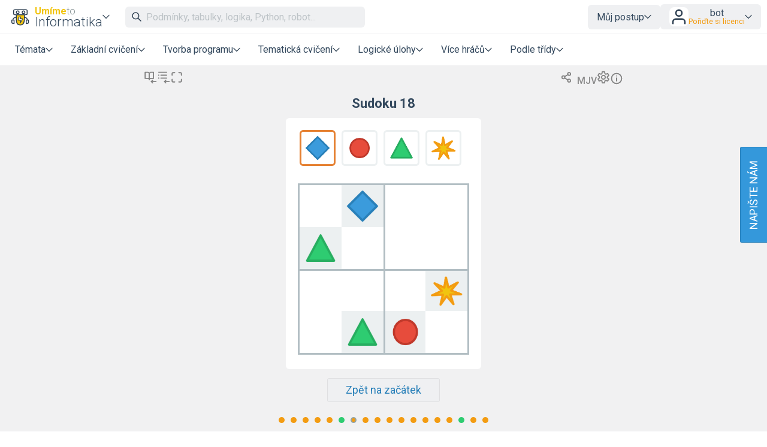

--- FILE ---
content_type: text/html; charset=UTF-8
request_url: https://www.umimeinformatiku.cz/sudoku-se-symboly-stredni/21?source=explicitExercise
body_size: 17667
content:
<!DOCTYPE html>
<html xmlns="http://www.w3.org/1999/xhtml" xml:lang="cs" lang="cs" dir="ltr" ><head>
    <title>Sudoku 4×4: těžší  – Barevné sudoku – Umíme to</title><meta name='description' content='Populární logická úloha sudoku, na mřížce 4x4 a 6x6, s barevnými symboly.' />
    <meta http-equiv='Content-Type' content='text/html; charset=UTF-8' />
    <meta content='width=device-width, initial-scale=1.0' name='viewport' />    
    <meta property='og:url' content='https://www.umimeinformatiku.cz/sudoku-se-symboly-stredni/21?source=explicitExercise' />
    <meta property='og:title' content='Sudoku 4×4: těžší  – Barevné sudoku – Umíme to'/>
    <meta property='og:image' content='https://www.umimeto.org/asset/system/up/img/preview/sudoku-21.png'>
    <meta property='og:image:type' content='image/png'><meta property='og:description' content='Populární logická úloha sudoku, na mřížce 4x4 a 6x6, s barevnými symboly.' />
<link rel='canonical' href='https://www.umimeinformatiku.cz/sudoku-se-symboly-stredni'>

    <link href="https://fonts.googleapis.com/css?family=Roboto:300,300i,400,400i,500,500i,700,700i&amp;subset=latin-ext"
          rel="stylesheet">
    <link href="https://fonts.googleapis.com/css2?family=Noto+Color+Emoji&display=swap" rel="stylesheet">
    <link rel='icon' type='image/png' sizes='192x192' href='https://www.umimeto.org/asset/global/img/subject-logos-bitmap/logo-informatika.png'>
        <link rel='icon' type='image/png' sizes='32x32' href='https://www.umimeto.org/asset/global/img/subject-logos-bitmap/logo-informatika-32.png'>
        <link rel='icon' type='image/png' sizes='16x16' href='https://www.umimeto.org/asset/global/img/subject-logos-bitmap/logo-informatika-16.png'>
        <link rel='apple-touch-icon' type='image/png' href='https://www.umimeto.org/asset/global/img/subject-logos-bitmap/logo-informatika-180.png'>
    <link rel="stylesheet" type="text/css" href="/css/header.css?d=16-26-14-28-01-2026">
    <link rel="stylesheet" type="text/css" href="/css/new-menu.css?d=16-04-12-28-01-2026">
    <link rel="stylesheet" type="text/css" href="/css/content.css?d=12-08-49-04-01-2026">
    <link rel="stylesheet" type="text/css" href="/css/elements.css?d=16-04-12-28-01-2026">
    <link rel="stylesheet" type="text/css" href="/css/footer.css?d=21-09-58-04-03-2025">
    <link rel="stylesheet" type="text/css" href="/css/texting.css?d=16-04-12-28-01-2026">
    <link rel="stylesheet" type="text/css" href="/css/forms.css?d=00-08-01-09-01-2026">
    <link rel="stylesheet" type="text/css" href="/css/dashboards.css?d=11-19-21-15-07-2025">
    <link rel="stylesheet" type="text/css" href="/css/preview.css?d=08-45-45-18-01-2026">
    <link rel="stylesheet" type="text/css" href="/css/writeus.css?d=11-08-16-30-10-2025">
    <script type="text/javascript" src="/javascript/jquery-3.5.1.min.js"></script>
    <script defer type="text/javascript" src="/javascript/search.js?d=12-07-06-30-01-2026"></script>
    <script defer type="text/javascript" src="/javascript/new-menu.js?d=08-16-54-15-12-2025"></script>

    <script>
  var system_shortcut = 'up';  
  var deviceType = 'computer'; var cookieHash = 'pbxwtrjifbfzcsvyhlsxylrpevhpxunn';var user = '9639500';</script>
</head>

<body>
<header>
    <script>var tool_search_page_topic = 'Stránka tématu';var tool_search_page_exercise = 'Stránka cvičení';var tool_search_page = 'Stránka';var tool_search_faq = 'Časté dotazy';var tool_search_subject = 'Stránka předmětu';var tool_search_module = 'Výukový modul';var tool_search_exercise = 'Úloha';var tool_search_printable = 'Materiál k tisku';var tool_search_difficulty = 'úroveň';var tool_search_game = 'Hra';var tool_search_multiplayer = 'Více hráčů';var final_board_lehka = 'lehké'; var final_board_stredni = 'střední'; var final_board_tezka = 'těžké'; </script>
<!-- NOVÉ MENU -->
<nav class="menu-container ">
  <div class="menu-grid">
    <div class="menu-logo">
      <a class='flex-horizontal ai-center' href='/'><img style='height:36px;' src='https://www.umimeto.org/asset/global/img/logo-informatika.svg' alt='Umíme informatiku' /></a><div class='menu-toggler display-only-narrow' type='mobile-subjects'>
        <button class='subject-button' data-href='/'>
        <span class='flex-vertical' style='gap: 4px'>
          <span style='color: var(--yellow); font-weight: bold; font-size: 16px; display: flex; flex-wrap: nowrap; gap: 4px'>Umíme<span style='font-weight: 300; color: #7f8c8d'>to</span></span>
          <span style='white-space: nowrap'>Informatika</span>
        </span>
        </button>
        </div><div class='menu-dropdown-parent display-only-wide menu-subject-choice'>
        <button class='subject-button' data-href='/'>
        <span class='flex-vertical' style='gap: 4px'>
          <span style='color: var(--yellow); font-weight: bold; font-size: 16px; display: flex; flex-wrap: nowrap; gap: 4px'>Umíme<span style='font-weight: 300; color: #7f8c8d'>to</span></span>
          <span style='white-space: nowrap'>Informatika</span>
        </span>
        </button>
        <div class='menu-dropdown-content menu-desktop-subjects-list'><div class='two-columns'><a href='https://www.umimecesky.cz/loginSSO2.php?cookieHash=pbxwtrjifbfzcsvyhlsxylrpevhpxunn'><img class='' src='https://www.umimeto.org/asset/global/img/logo-cestina.svg' />Čeština</a><a href='https://www.umimematiku.cz/loginSSO2.php?cookieHash=pbxwtrjifbfzcsvyhlsxylrpevhpxunn'><img class='' src='https://www.umimeto.org/asset/global/img/logo-matematika.svg' />Matematika</a><a href='https://www.umimeanglicky.cz/loginSSO2.php?cookieHash=pbxwtrjifbfzcsvyhlsxylrpevhpxunn'><img class='' src='https://www.umimeto.org/asset/global/img/logo-anglictina.svg' />Angličtina</a><a href='https://www.umimeinformatiku.cz/loginSSO2.php?cookieHash=pbxwtrjifbfzcsvyhlsxylrpevhpxunn'><img class='' src='https://www.umimeto.org/asset/global/img/logo-informatika.svg' />Informatika</a><a href='https://www.umimefakta.cz/biologie/loginSSO2.php?cookieHash=pbxwtrjifbfzcsvyhlsxylrpevhpxunn'><img class='' src='https://www.umimeto.org/asset/global/img/logo-biologie.svg' />Biologie</a><a href='https://www.umimenemecky.cz/loginSSO2.php?cookieHash=pbxwtrjifbfzcsvyhlsxylrpevhpxunn'><img class='' src='https://www.umimeto.org/asset/global/img/logo-nemcina.svg' />Němčina</a><a href='https://www.umimefakta.cz/zemepis/loginSSO2.php?cookieHash=pbxwtrjifbfzcsvyhlsxylrpevhpxunn'><img class='' src='https://www.umimeto.org/asset/global/img/logo-zemepis.svg' />Zeměpis</a><a href='https://www.umimefakta.cz/chemie/loginSSO2.php?cookieHash=pbxwtrjifbfzcsvyhlsxylrpevhpxunn'><img class='' src='https://www.umimeto.org/asset/global/img/logo-chemie.svg' />Chemie</a><a href='https://www.umimefakta.cz/dejepis/loginSSO2.php?cookieHash=pbxwtrjifbfzcsvyhlsxylrpevhpxunn'><img class='' src='https://www.umimeto.org/asset/global/img/logo-dejepis.svg' />Dějepis</a><a href='https://www.umimefakta.cz/fyzika/loginSSO2.php?cookieHash=pbxwtrjifbfzcsvyhlsxylrpevhpxunn'><img class='' src='https://www.umimeto.org/asset/global/img/logo-fyzika.svg' />Fyzika</a><a href='https://www.umimefakta.cz/zsv/loginSSO2.php?cookieHash=pbxwtrjifbfzcsvyhlsxylrpevhpxunn'><img class='' src='https://www.umimeto.org/asset/global/img/logo-zsv.svg' />ZSV</a></div><span class='divider'></span><a href='https://www.umimeto.org'><img class='' src='https://www.umimeto.org/asset/global/img/logo-umime.svg' /><span><span style='font-weight: bold; color: var(--yellow)'>Umíme</span> <span style='font-weight: 300'>to</span> – hlavní stránka</span></a></div></div>    </div>
    <div class="mobile-subjects">
      <div class='two-columns'><a href='https://www.umimecesky.cz/loginSSO2.php?cookieHash=pbxwtrjifbfzcsvyhlsxylrpevhpxunn'><img class='' src='https://www.umimeto.org/asset/global/img/logo-cestina.svg' />Čeština</a><a href='https://www.umimematiku.cz/loginSSO2.php?cookieHash=pbxwtrjifbfzcsvyhlsxylrpevhpxunn'><img class='' src='https://www.umimeto.org/asset/global/img/logo-matematika.svg' />Matematika</a><a href='https://www.umimeanglicky.cz/loginSSO2.php?cookieHash=pbxwtrjifbfzcsvyhlsxylrpevhpxunn'><img class='' src='https://www.umimeto.org/asset/global/img/logo-anglictina.svg' />Angličtina</a><a href='https://www.umimeinformatiku.cz/loginSSO2.php?cookieHash=pbxwtrjifbfzcsvyhlsxylrpevhpxunn'><img class='' src='https://www.umimeto.org/asset/global/img/logo-informatika.svg' />Informatika</a><a href='https://www.umimefakta.cz/biologie/loginSSO2.php?cookieHash=pbxwtrjifbfzcsvyhlsxylrpevhpxunn'><img class='' src='https://www.umimeto.org/asset/global/img/logo-biologie.svg' />Biologie</a><a href='https://www.umimenemecky.cz/loginSSO2.php?cookieHash=pbxwtrjifbfzcsvyhlsxylrpevhpxunn'><img class='' src='https://www.umimeto.org/asset/global/img/logo-nemcina.svg' />Němčina</a><a href='https://www.umimefakta.cz/zemepis/loginSSO2.php?cookieHash=pbxwtrjifbfzcsvyhlsxylrpevhpxunn'><img class='' src='https://www.umimeto.org/asset/global/img/logo-zemepis.svg' />Zeměpis</a><a href='https://www.umimefakta.cz/chemie/loginSSO2.php?cookieHash=pbxwtrjifbfzcsvyhlsxylrpevhpxunn'><img class='' src='https://www.umimeto.org/asset/global/img/logo-chemie.svg' />Chemie</a><a href='https://www.umimefakta.cz/dejepis/loginSSO2.php?cookieHash=pbxwtrjifbfzcsvyhlsxylrpevhpxunn'><img class='' src='https://www.umimeto.org/asset/global/img/logo-dejepis.svg' />Dějepis</a><a href='https://www.umimefakta.cz/fyzika/loginSSO2.php?cookieHash=pbxwtrjifbfzcsvyhlsxylrpevhpxunn'><img class='' src='https://www.umimeto.org/asset/global/img/logo-fyzika.svg' />Fyzika</a><a href='https://www.umimefakta.cz/zsv/loginSSO2.php?cookieHash=pbxwtrjifbfzcsvyhlsxylrpevhpxunn'><img class='' src='https://www.umimeto.org/asset/global/img/logo-zsv.svg' />ZSV</a></div><span class='divider'></span><a href='https://www.umimeto.org'><img class='' src='https://www.umimeto.org/asset/global/img/logo-umime.svg' /><span><span style='font-weight: bold; color: var(--yellow)'>Umíme</span> <span style='font-weight: 300'>to</span> – hlavní stránka</span></a>    </div>
    <div class="search">
      <span class="display-only-wide">
              <div class="search-field">
        <div class="search-field-inside">
          <img id="search-go" class="svg-icon" src="https://www.umimeto.org/asset/global/img/icons-umime/search.svg" />
          <input id="header-search-input" class="search-input" type="text" placeholder="Podmínky, tabulky, logika, Python, robot..." autofocusa />
          <button id="search-remove"><img  class="svg-icon" src="https://www.umimeto.org/asset/global/img/icons-umime/remove.svg" /></button>
        </div>
        <div id="header-search-results" class="search-results">
        </div>
      </div>      </span>
    </div>
    <div class="mobile-icons-search-hamburger">
      <button id='menu-search-icon'><img src='https://www.umimeto.org/asset/global/img/icons-umime/search.svg' /></button>      <span class='flex-horizontal ai-center hamburger-avatar'><img src='https://www.umimeto.org/asset/global/img/icons-umime/user.svg' /></span><a class='menu-toggler' type='hamburger'><img src='https://www.umimeto.org/asset/global/img/icons-umime/menu-burger.svg'></a>    </div>
    <div class="user-items-account">
      
 <div class='menu-dropdown-parent'>
 <button>Můj postup</button>
 <div class='menu-dropdown-content'><a href='/personal-recommendation'><img class='svg-icon' src='https://www.umimeto.org/asset/global/img/icons-umime/repeat.svg'> Doporučení</a><a href='/personal-reinforce'><img class='svg-icon' src='https://www.umimeto.org/asset/global/img/icons-umime/rec-strenghten.svg'> K zopakování</a><a href='/personal-mistakes'><img class='svg-icon' src='https://www.umimeto.org/asset/global/img/icons-umime/mistakes.svg'> Nedávné chyby</a>
 </div>
 </div> 
           <div class="menu-dropdown-parent">
      <button class='login-button'>
        <img style="height: 32px; background-color:white; border-radius: var(--unit); padding: 1px" src="https://www.umimeto.org/asset/global/img/icons-umime/user.svg" />

        <span>
        <span>bot</span>
        <span class='menu-text small orange'>Pořiďte si licenci</span>        </span>
      </button>

      <div class="menu-dropdown-content right">
        <a class='to-central' href="https://www.umimeto.org/account-settings">
          <img class="svg-icon" src="https://www.umimeto.org/asset/global/img/icons-umime/user_dark.svg">
          Můj účet        </a>
        <a href="/profile/9639500">
          <img class="svg-icon" src="https://www.umimeto.org/asset/global/img/icons-umime/icon-stats.svg">
          Moje aktivita        </a>
        <a class='to-central' href="https://www.umimeto.org/index.php?p=account-licence-activation-new">
          <img class="svg-icon" src="https://www.umimeto.org/asset/global/img/icons-umime/star_alone.svg">
          Aktivace licence        </a>

        <a class="to-central" href="https://www.umimeto.org/student-class-overview">
          <img class="svg-icon" src="https://www.umimeto.org/asset/global/img/icons-umime/class_var2_add.svg">
          Připojení žáka do třídy        </a>

        <a class='to-central' href='https://www.umimeto.org/licence-personal-info'><img class='svg-icon' src='https://www.umimeto.org/asset/global/img/icons-umime/calendar.svg'>Pořiďte si licenci</a>
        
        <span class="divider"></span>
        <a href="/logoutAll.php">
          <img class="svg-icon" src="https://www.umimeto.org/asset/global/img/icons-umime/icon-logout.svg">
          Odhlásit se        </a>
      </div>
    </div>
  
    </div>
    <div class="regular-sections">
      
    <div class='menu-dropdown-parent'>
      <button class="toggler-button" class='menu-text'>Témata</button>
    <div class='menu-dropdown-content'>      
      <a href='/cviceni-algoritmicke-mysleni'><img style='height:25px;' class='' src='https://www.umimeto.org/asset/system/up/img/kc-icon/kc-icon-algoritmicke-mysleni.svg' alt='Algoritmické myšlení' />Algoritmické myšlení</a><a href='/cviceni-logika-reseni-problemu'><img style='height:25px;' class='' src='https://www.umimeto.org/asset/system/up/img/kc-icon/kc-logika-reseni-problemu.svg' alt='Logika a řešení problémů' />Logika a řešení problémů</a><a href='/cviceni-kodovani-modelovani'><img style='height:25px;' class='' src='https://www.umimeto.org/asset/system/up/img/kc-icon/kc-kodovani-modelovani.svg' alt='Kódování a modelování' />Kódování a modelování</a><a href='/cviceni-prace-s-daty'><img style='height:25px;' class='' src='https://www.umimeto.org/asset/system/up/img/kc-icon/kc-icon-prace-s-daty.svg' alt='Práce s daty' />Práce s daty</a><a href='/cviceni-priprava-dokumentu'><img style='height:25px;' class='' src='https://www.umimeto.org/asset/system/up/img/kc-icon/kc-priprava-dokumentu.svg' alt='Příprava dokumentů' />Příprava dokumentů</a><a href='/cviceni-digitalni-technologie'><img style='height:25px;' class='' src='https://www.umimeto.org/asset/system/up/img/kc-icon/kc-icon-technology.svg' alt='Digitální technologie' />Digitální technologie</a><a href='/cviceni-pouziti-technologii'><img style='height:25px;' class='' src='https://www.umimeto.org/asset/system/up/img/kc-icon/kc-pouziti-technologii.svg' alt='Použití technologií' />Použití technologií</a><a href='/programovani-programovani-v-pythonu'><img style='height:25px;' class='' src='https://www.umimeto.org/asset/system/up/img/kc-icon/kc-icon-python.svg' alt='Programovací jazyk Python' />Programovací jazyk Python</a><a href='/cviceni-umela-inteligence-strojove-uceni'><img style='height:25px;' class='' src='https://www.umimeto.org/asset/system/up/img/kc-icon/kc-icon-umela-inteligence.svg' alt='Umělá inteligence a strojové učení' />Umělá inteligence a strojové učení</a><div class='divider'></div>      <a href="/dashboard-topic-overview">Všechna témata</a>
      <a href="/dashboard-news">Novinky</a>
    </div>
    </div>

  
      <div class='menu-dropdown-parent'>
          <button class='menu-text'>Základní cvičení</button>
          
        <div class='menu-dropdown-content'><a  href='/rozhodovacka'><img src='https://www.umimeto.org/asset/global/img/exercise-icons/icon-rozh-26.svg' alt='Rozhodovačka'>Rozhodovačka</a><a  href='/presouvani'><img src='https://www.umimeto.org/asset/global/img/exercise-icons/icon-presouvani-62.svg' alt='Přesouvání'>Přesouvání</a><a  href='/oznacovani'><img src='https://www.umimeto.org/asset/global/img/exercise-icons/icon-oznacovani-73.svg' alt='Označování'>Označování</a><a  href='/pexeso'><img src='https://www.umimeto.org/asset/global/img/exercise-icons/icon-pexeso-23.svg' alt='Pexeso'>Pexeso</a><a  href='/krok-po-kroku'><img src='https://www.umimeto.org/asset/global/img/exercise-icons/icon-chat-41.svg' alt='Krok po kroku'>Krok po kroku</a><a  href='/porozumeni'><img src='https://www.umimeto.org/asset/global/img/exercise-icons/icon-cteni-46.svg' alt='Porozumění'>Porozumění</a><a  href='/doplnovani-textu'><img src='https://www.umimeto.org/asset/global/img/exercise-icons/icon-diktaty-3.svg' alt='Doplňování textu'>Doplňování textu</a><a  href='/psana-odpoved'><img src='https://www.umimeto.org/asset/global/img/exercise-icons/icon-vpis-22.svg' alt='Psaná odpověď'>Psaná odpověď</a>
        </div>
      </div>
      <div class='menu-dropdown-parent'>
          <button class='menu-text'>Tvorba programu</button>
          
        <div class='menu-dropdown-content'><a  href='/zelvi-grafika'><img src='https://www.umimeto.org/asset/global/img/exercise-icons/icon-turtle-38.svg' alt='Želví grafika'>Želví grafika</a><a  href='/malovani'><img src='https://www.umimeto.org/asset/global/img/exercise-icons/icon-malovani-58.svg' alt='ProgMalování'>ProgMalování</a><a  href='/plosinovka'><img src='https://www.umimeto.org/asset/global/img/exercise-icons/icon-plosinovka-69.svg' alt='Plošinovka'>Plošinovka</a><a  href='/stavitel'><img src='https://www.umimeto.org/asset/global/img/exercise-icons/icon-stavitel-71.svg' alt='Stavitel'>Stavitel</a><a  href='/robotanik'><img src='https://www.umimeto.org/asset/global/img/exercise-icons/icon-robotanik-34.svg' alt='Robotanik'>Robotanik</a><a  href='/python-zelva'><img src='https://www.umimeto.org/asset/global/img/exercise-icons/icon-pturtle-43.svg' alt='Python želva'>Python želva</a><a  href='/programovani-v-pythonu'><img src='https://www.umimeto.org/asset/global/img/exercise-icons/icon-ipython-35.svg' alt='Programování v Pythonu'>Programování v Pythonu</a><a  href='/ukolovka'><img src='https://www.umimeto.org/asset/global/img/exercise-icons/icon-ukolovka-45.svg' alt='Úkolovka'>Úkolovka</a>
        </div>
      </div>
      <div class='menu-dropdown-parent'>
          <button class='menu-text'>Tematická cvičení</button>
          
        <div class='menu-dropdown-content'><a  href='/kod-kostky'><img src='https://www.umimeto.org/asset/global/img/exercise-icons/icon-kostka-70.svg' alt='Kód kostky'>Kód kostky</a><a  href='/binarni-krizovka'><img src='https://www.umimeto.org/asset/global/img/exercise-icons/icon-bkriz-36.svg' alt='Binární křížovka'>Binární křížovka</a><a  href='/tabulky'><img src='https://www.umimeto.org/asset/global/img/exercise-icons/icon-hadanky-44.svg' alt='Tabulky'>Tabulky</a><a  href='/psani-vsemi-deseti'><img src='https://www.umimeto.org/asset/global/img/exercise-icons/icon-psani-63.svg' alt='Psaní všemi deseti'>Psaní všemi deseti</a><a  href='/regularni-vyrazy'><img src='https://www.umimeto.org/asset/global/img/exercise-icons/icon-regexp-52.svg' alt='Regulární výrazy'>Regulární výrazy</a>
        </div>
      </div>
      <div class='menu-dropdown-parent'>
          <button class='menu-text'>Logické úlohy</button>
          
        <div class='menu-dropdown-content'><a  href='/sipkovana'><img src='https://www.umimeto.org/asset/global/img/exercise-icons/icon-sipkovana-39.svg' alt='Šipkovaná'>Šipkovaná</a><a  href='/kulicka'><img src='https://www.umimeto.org/asset/global/img/exercise-icons/icon-kulicka-25.svg' alt='Kulička'>Kulička</a><a  href='/rushhour'><img src='https://www.umimeto.org/asset/global/img/exercise-icons/icon-rush-47.svg' alt='Autíčka'>Autíčka</a><a  href='/sudoku'><img src='https://www.umimeto.org/asset/global/img/exercise-icons/icon-sudoku-37.svg' alt='Barevné sudoku'>Barevné sudoku</a><a  href='/sokoban'><img src='https://www.umimeto.org/asset/global/img/exercise-icons/icon-sokoban-21.svg' alt='Sokoban'>Sokoban</a><a  href='/ploty'><img src='https://www.umimeto.org/asset/global/img/exercise-icons/icon-ploty-48.svg' alt='Ploty'>Ploty</a><a  href='/skakacka'><img src='https://www.umimeto.org/asset/global/img/exercise-icons/icon-skakacka-30.svg' alt='Skákačka'>Skákačka</a>
        </div>
      </div>
      <div class='menu-dropdown-parent'>
          <button class='menu-text'>Více hráčů</button>
          
        <div class='menu-dropdown-content'><a  href='/tymovka'><img src='https://www.umimeto.org/asset/global/img/exercise-icons/icon-tymovka-12.svg' alt='Týmovka'>Týmovka</a><a  href='/roboarena'><img src='https://www.umimeto.org/asset/global/img/exercise-icons/icon-roboarena-54.svg' alt='RoboAréna'>RoboAréna</a><a  href='/zavody-v-psani'><img src='https://www.umimeto.org/asset/global/img/exercise-icons/icon-zavody-psani-66.svg' alt='Závody v psaní'>Závody v psaní</a>
        </div>
      </div><div class='menu-dropdown-parent'>
              <button class='menu-text'>Podle třídy</button>
              
            <div class='menu-dropdown-content'><a href='/informatika-2-trida'>2. třída</a><a href='/informatika-3-trida'>3. třída</a><a href='/informatika-4-trida'>4. třída</a><a href='/informatika-5-trida'>5. třída</a><a href='/informatika-6-trida'>6. třída</a><a href='/informatika-7-trida'>7. třída</a><a href='/informatika-8-trida'>8. třída</a><a href='/informatika-9-trida'>9. třída</a><a href='/informatika-stredni-skola-1'>1. střední škola</a><a href='/informatika-stredni-skola-2'>2. střední škola</a><a href='/informatika-stredni-skola-3'>3. střední škola</a><a href='/informatika-stredni-skola-4'>4. střední škola</a></div></div>
    </div>
    <div class="writeus">
      <a class='napiste-nam-mobile' href='javascript:void(0)'>Napište nám</a>    </div>
  </div>
</nav>

<div class='overlayLayerSearch'><div class='flex-horizontal jc-flex-start ai-center nowrap'><img style='margin:5px; height:32px;' src='https://www.umimeto.org/asset/global/img/logo-informatika.svg' /><input autocomplete='off' id='page-search-input-mobile' class='search-input' type='text' placeholder='Podmínky, tabulky, logika, Python, robot...' autofocus /><span id='mobile-search-cancel' style='padding:7px 7px; background-color:white;'><img style='margin:10px; height:16px;' class='svg-icon' src= 'https://www.umimeto.org/asset/global/img/icons-umime/remove.svg' /></span></div><div id='page-search-results-mobile' class='search-results'></div></div></header>

<div id='content'>
<script src="/javascript/floating-ui-core-1.5.0.min.js"></script>
<script src="/javascript/floating-ui-dom-1.5.3.min.js"></script>
<script src="/javascript/compatibility.js?d=13-15-14-26-08-2025"></script>
<link rel="stylesheet" type="text/css" href="/css/summaries.css?d=14-38-04-08-10-2025">

<style>
  #QRcode {
    opacity: 0;
  }

  #QRcode.loaded {animation: fadeInAnimation ease 0.75s;
    animation-iteration-count: 1;
    animation-fill-mode: forwards;}
 
@keyframes fadeInAnimation {
    0% {opacity: 0;}
    100% {opacity: 1;}
}
</style>

<script>

  var progress_mira_zvladnuti_0 = "Míra zvládnutí: rozkoukávání";
  var progress_mira_zvladnuti_1 = "Míra zvládnutí: první úspěchy";
  var progress_mira_zvladnuti_2 = "Míra zvládnutí: dobrý základ";
  var progress_mira_zvladnuti_3 = "Míra zvládnutí: skvěle, mám zvládnuto";
  var progress_mira_zvladnuti_4 = "Míra zvládnutí: fantastický výkon";

  var recommendations_other = "Další doporučení";

  /* TYHLE PROGRESS SE UZ NEPOUZIVAJI, ASI ZNICIT ? */
  var progress_sada_mastered95_uvod =  "<h2>Úroveň 3 dosažena</h2><p>Skvělé, podařilo se Vám dosáhnout úrovně 3.<br />Zkusíte také úroveň 4?</p><hr />";  
  var progress_sada_mastered98_uvod =  "<h2>Téma úspěšně zvládnuto!<\/h2><p>Podařilo se vám zvládnout toto téma.<\/p><hr \/><p>Pokračujte dál v procvičování této sady:<\/p>";  
  var progress_sada_dokoncena_uvod = "<h2>Sada dokončena<\/h2><p>Všechny položky v této sadě jsou vyřešeny.<\/p><hr \/><p>Pokračujte dál v procvičování této sady:<\/p>";
  var progress_sada_dokoncena_skvely_vykon_zkuste_narocnejsi_sadu = "<p>Anebo zkuste náročnější sadu:<\/p>";
  var progress_sada_dokoncena_skvely_vykon_zkuste_dalsi_tema = "<p>Anebo zkuste další téma:<\/p>";
  var progress_sada_dokoncena_zkuste_lehci_sadu = "<p>Zkuste o něco lehčí sadu:<\/p>";
  var progress_sada_dokoncena_zkuste_jine_tema = "<p>Zkuste jiné téma:<\/p>";
  var progress_sada_dokoncena_anebo_zkuste_jine_cviceni = "<p>Anebo zkuste jiné cvičení:<\/p>";

  var progress_zacit_resit = "Začít řešit";
  var progress_prehled = 'Zpět na přehled';
  var progress_roboti = "Roboti";
  var progress_vtipy = "Vtipy";
  var progress_pokracovat_v_procvicovani = "Pokračovat v procvičování";

var final_board_lehka = "lehké"; var final_board_stredni = "střední"; var final_board_tezka = "těžké"; </script>

<script type="text/javascript" src="/javascript/api.js?t=12-07-06-30-01-2026"></script>
<script type="text/javascript" src="/javascript/utils.js?t=14-57-11-23-01-2026"></script>
<script type="text/javascript" src="/javascript/finalboard.js?t=12-07-06-30-01-2026"></script>
<script type="text/javascript" src="/javascript/finalboardAnimations.js?t=21-09-58-04-03-2025"></script>
<script type="text/javascript" src="/javascript/dynamics.min.js?t=21-09-58-04-03-2025"></script>
<script type="text/javascript" src="/javascript/jquery-ui.min.js?t=21-09-58-04-03-2025"></script>
<script type="text/javascript" src="/javascript/jquery.ui.touch-punch.min.js"></script>
<script type="text/javascript" src="/javascript/qrcode.min.js?t=21-09-58-04-03-2025"></script>
<script type="text/javascript" src="/javascript/message.js?t=21-09-58-04-03-2025"></script>

<script>
  var recommendations = []; // docasne
  var user = '9639500';
  var deviceType = 'computer';
  var ps = '283';
  var kc = '-1';  
  var exercise = '37';
  var exerciseIcon = 'exercise-icons/icon-sudoku-37.svg';
  var exerciseType = 'timeBased'; 
  var evaluation = 'itemBased';   
  var mode = 'ps';  
  var url = 'sudoku-se-symboly-stredni';  
  var chosenProblem = '21';  
  var chosenClass = '-1';  
  var cookieHash = 'pbxwtrjifbfzcsvyhlsxylrpevhpxunn';
  var classHomework = '-1';    
  var familyHomework = '-1';
  var recommended_prehled = 'sudoku';
  var recommended_prehled_topic = 'cviceni-logika-splnovani-podminek';

  var exerciseUrl = 'sudoku';
  var exerciseName = 'Barevné sudoku';
  var kcUrl = 'cviceni-logika-splnovani-podminek';
  var kcName = 'Splňování podmínek';  
  
  var system_asset = 'https://www.umimeto.org/asset/global';
  var system_asset_system = 'https://www.umimeto.org/asset/system/up';
  var source = 'explicitExercise';      
  var psName = "Sudoku 4×4: těžší";
  var showRules = ''; // vysvetleni ovladani    
  var displayHistogram = 0;
  var specs = {"minimalSize":40,"recommendationRepetitionDays":7,"itemSolvedEasilyThresholdRelTime":0.75,"itemSolvedWeaklyThresholdRelTime":1.8,"itemStuckedThresholdAbsTime":90,"itemTriedThresholdAbsTime":6,"partiallySolvedEasilyRatio":0.333,"partiallySolvedStuckedCount":3,"seriouslySolvingCount":2,"masteredWellThresholdSR":0.95,"masteredWeaklyThresholdSR":0.7,"masteredWellThresholdRelTime":0.9,"masteredWeaklyThresholdRelTime":1.8,"wheelspinningThresholdRelTime":2,"candidateStarMinDay":[10,20,40,80],"candidateStarOptimumDay":[20,40,80,160],"candidateStarMaxDay":[80,160,240,320],"candidateStarPriorityWeightMasteredWeakly":[1,1,0.8,0.8],"candidateStarPriorityWeightMasteredNormal":[0.8,0.8,0.6,0.6],"progressTargetAnswersMax":80,"progressTargetTimeMax":190,"progressMinStep":0.01,"progressMaxStep":0.3,"progressGuessChance":0.1,"minClass":2,"maxClass":13,"psListingOrder":"onlyOrdering","psListingExpansion":"all","difficultyDistribution":[100,0,0]};  
  var maximizePhone = false;
  var maximizeComputerTablet = false;
  var filterSubjectUrl = '';
  var filterSubject = '-1';  
  var prefixUrl = '';
  var windowUrl = '/sudoku-se-symboly-stredni';  
  var apiUrl = '/ajax';
  var urlCode = 'MJV';var qrURL = 'https://umime.to/MJV';var shortcutURL = 'https://umime.to/MJV';
  $(function() {    
    // $(document).on((deviceType == 'tablet' || deviceType == 'phone') ? 'touchstart' : 'click','.showRuleShort',(function(){
    //   $("#ruleShort").fadeToggle();
    // }));
    $(document).on((deviceType == 'tablet' || deviceType == 'phone') ? 'touchstart' : 'click','.showRules',(function(){
      $("#rules").fadeToggle();
    }));
    $(document).on((deviceType == 'tablet' || deviceType == 'phone') ? 'touchstart' : 'click','.whiteToggle',(function(){
      whiteToggle();
    }));
    $(document).on((deviceType == 'tablet' || deviceType == 'phone') ? 'touchstart' : 'click','.showExerciseSettings',(function(){       
      $("#exerciseSettings").fadeToggle(); 
    }));            

    $('#showHistogram').change(function() {
      if($(this).is(":checked")) {
        displayHistogram = 1;
      }else{
        displayHistogram = 0;
      }        
    });
    $(document).on((deviceType == 'tablet' || deviceType == 'phone') ? 'touchstart' : 'click','.histogramToggle',(function(){
      if (displayHistogram==0){ 
        displayHistogram = 1;         
        $(".histogramToggle img").addClass("on");
        return; 
      }
      if (displayHistogram==1){ 
        displayHistogram = 0;        
        $(".histogramToggle img").removeClass("on");
        return; 
      }      
    }));
    $(document).on((deviceType == 'tablet' || deviceType == 'phone') ? 'touchstart' : 'click','.headerToggle',(function(){       
      headerToggle(); 
    }));        

    $(document).on((deviceType == 'tablet' || deviceType == 'phone') ? 'touchstart' : 'click','.add-to-notice-board',(function(){   })); 
    $(document).on((deviceType == 'tablet' || deviceType == 'phone') ? 'touchstart' : 'click','.add-to-notice-board-family',(function(){   }));

    $(document).keydown(function(e) {
      if (e.keyCode == 27){ // esc
        $(".overlayLayerQR").fadeOut();
      }      
    });

    let qrCodeGenerated = false;
    const pinItElement = document.querySelector('.showPinItClasses');
    pinItElement.addEventListener('click', async function() {
      $("#pinIt").fadeToggle(400);
      $(this).toggleClass('active');

      await new Promise(resolve => setTimeout(resolve, 300));

      if (!qrCodeGenerated) {
        await generateQRCodeAsync();
      }
      ga('send', {
        hitType: 'event',
        eventCategory: 'Exercise header',
        eventAction: 'showSharingClasses'
      });
    });

    async function generateQRCodeAsync() {
      return new Promise(resolve => {
        var qrcode = new QRCode($("#QRcode")[0], {
          width: 150,
          height: 150,
          colorDark: "#000000",
          colorLight: "#ffffff"
        });

        var qrcode2 = new QRCode($("#QRcode2")[0], {
          width: 300,
          height: 300,
          colorDark: "#000000",
          colorLight: "#ffffff"
        });

        qrcode.clear();
        qrcode.makeCode(qrURL);
        qrcode2.clear();
        qrcode2.makeCode(qrURL);

        $("#QRcode").toggleClass('loaded');

        qrCodeGenerated = true;
        resolve();
      });
    }

    $(document).on((deviceType == 'tablet' || deviceType == 'phone') ? 'click' : 'click','.QRToggle',(function(){  
      $("#QRToggleContent").css("display","none"); $(".overlayLayerQR").fadeIn(150,function() { } );
    })); 

    $(document).on((deviceType == 'tablet' || deviceType == 'phone') ? 'click' : 'click','.overlayLayerQR',(function(){  
       $(".overlayLayerQR").fadeOut();
       ga('send', {hitType: 'event',eventCategory: 'Exercise header',eventAction: 'showQRCode'});
    }));

    $(document).on((deviceType == 'tablet' || deviceType == 'phone') ? 'click' : 'click','.downloadQR',(function(){  
     var imageData = $("#QRcode img").attr("src");     
     $(".downloadQR").attr("href",imageData);    
    }));

    $(document).on((deviceType == 'tablet' || deviceType == 'phone') ? 'click' : 'click','.copyLinkItem',(function(){  
      navigator.clipboard.writeText(window.location.href);
      pulseNext($(this));
    }));  

    $(document).on((deviceType == 'tablet' || deviceType == 'phone') ? 'click' : 'click','.copyLink',(function(){  
      navigator.clipboard.writeText(shortcutURL);
      pulseNext($(this));
      $(".shortcut-copied").fadeIn();
      setTimeout(function() {
      $(".shortcut-copied").fadeOut();
      }, 3000);

      ga('send', {hitType: 'event',eventCategory: 'Exercise header',eventAction: 'copyLinkQR'});
    }));

    $(document).on((deviceType == 'tablet' || deviceType == 'phone') ? 'click' : 'click','.copyCode',(function(){  
      navigator.clipboard.writeText(urlCode);
      pulseNext($(this));
      $(".shortcut-copied").fadeIn();
      setTimeout(function() {
      $(".shortcut-copied").fadeOut();
      }, 3000);
    }));

    var textualElement = document.querySelector('.textual');
    if (textualElement){
    textualElement.addEventListener('click', function () {
    textualElement.classList.toggle('active');
    });

    document.addEventListener('click', function (event) {
    if (!textualElement.contains(event.target)) {
      textualElement.classList.remove('active');
    }
    })
  };

    $(document).on((deviceType == 'tablet' || deviceType == 'phone') ? 'touchstart' : 'click','.pinPsToClassNoticeboard',(function(){  
      var ps = $(this).attr("ps");
      var chosenClass = $(this).attr("chosenClass");
      $.ajax({url: '/ajax/teacherAddPinNoticeboard.php',
        type: 'GET', 
          data: { ps: ps, chosenClass: chosenClass, filterSubjectUrl: filterSubjectUrl },
          success: function(data) {            
            data = JSON.parse(data);            

            if (data.response==1){
              showMessage($("#messageWrapper"),"success",data.message);
              $("#tick"+chosenClass).html("<img class='' style='height:14px;' src='"+system_asset+"/img/icons-umime/icon-pin.svg' />");
              $("#tick"+chosenClass).show();
            }
            if (data.response==0){
              showMessage($("#messageWrapper"),"warning",data.message);
              $("#tick"+chosenClass).html('');
            }
            // setTimeout(function() {
            //   $("#messageWrapper").fadeOut(250); 
            // }, 1500);
          }
      });
    }));    

  });

  $(document).ready(function() {
    var w = Math.max(document.documentElement.clientWidth, window.innerWidth || 0);
    var h = Math.max(document.documentElement.clientHeight, window.innerHeight || 0);
    console.log("Width: "+w+" Height:"+h);  
    
    // ZABLIKA -- TK vypnuto
    // if (h <= 800 && h > 670){
    //   $(".headerToggle").addClass("pulse");
    // }

    // AUTO MAXIMIZE
    if (h <= 670){
      //gtag('event', 'auto_maximize', {'event_category': 'Exercise: auto maximize on load','event_label': 'Exercise: '+recommended_prehled+' auto maximize on load'});      
      headerToggle();
    }else{
      // AUTOSCROLL, POKUD JE MALEJ MONITOR 
      if (h < 1000){ // || $(window).scrollTop() > $("#exercise").offset().top){ // AUTOSCROLL POKUD JSEM NIZKO CI VYSOKO
        var height = $("#exercise").offset().top;
        //$("html, body").stop().animate({scrollTop: height}, 100, 'swing', function() { /*finished*/  });
        // vypnuto 26.4. protoze search console cosi hlasi
      }
    }
  });   

  function headerToggle(){
    // diktaty, carky, rozbory, rozrazovacka, prekladatel, otazky, stavba vet, vpisovacka, pexeso, doplnovacka, slepe mapy, 
    // chat, slovicka mrizka, grafar, doplnovani slovicek do vet, presouvani, poslech vet
    var whiteExercises = [3,4,5,11,14,19,20,22,23,26,40,41,50,57,60,62,32];
    console.log(whiteExercises);
    console.log(exercise);    

    if(maximizeComputerTablet || $(".header-row").is(":visible")){
      setTimeout(function() { 
        $(".header-row").fadeToggle(250);
      }, 200);
      $(".header-row").css("overflow","visible");
      $("footer").fadeToggle(250);
      $(".headerToggle").toggleClass("active");
      $(".headerToggle").removeClass("pulse");
      $("#exercise").toggleClass("fullScreen",400);
      if (whiteExercises.includes(parseInt(exercise))){
        $("#exercise").toggleClass("whiteScreen",400);
        $("#content").toggleClass("whiteScreen",400);
        $("#skillBar").toggleClass("whiteScreen",400);   
        $("#explanation").toggleClass("whiteScreen",400);     
        // $(".tlacitko").toggleClass("whiteScreen",0);
      }      

      maximizeComputerTablet = true;      
    }
    
    if (maximizePhone || $(".header-mobile").is(":visible")){
      setTimeout(function() { 
        $(".header-mobile").fadeToggle(250); 
      }, 200);      
      $("footer").fadeToggle(250);
      $(".headerToggle").toggleClass("active");
      $(".headerToggle").removeClass("pulse");
      if (whiteExercises.includes(parseInt(exercise))){
        $("#exercise").toggleClass("whiteScreen",400);
        $("#content").toggleClass("whiteScreen",400);
        $("#skillBar").toggleClass("whiteScreen",400);   
        $("#explanation").toggleClass("whiteScreen",400);     
        // $(".tlacitko").toggleClass("whiteScreen",0);
      }      
      maximizePhone = true;
    }
  }

  function setCookie(name, value) {
    var d = new Date();
    d.setTime(d.getTime() + (10*24*60*60*1000)); // 10 dni
    var expires = "expires="+ d.toUTCString();
    document.cookie = name + "=" + value + ";" + expires + ";path=/";
  }

  // KLIKL NA NASTAVENI, NASTAV COOKIE
  $(document).ready(function() {
   $('.umimeExerciseSettings').change(function() {
      if($(this).is(':checked')){        
        setCookie('umimeExerciseSettings_'+exercise+'_'+$(this).attr("id"), 1);
      }else{
        setCookie('umimeExerciseSettings_'+exercise+'_'+$(this).attr("id"), 0);
      }
    });
  });

  function setItemUrl(itemId) {
    window.history.pushState({}, '', `${windowUrl}/${itemId}${window.location.search}`);
  }

  // ISSUE WARNING
  
</script> 

<script></script><script>var persCorrect = 0;var persNearMiss = 0;var persWrongNormal = 0;var persWrongGuess = 1;var guessThresholdTime = 0;</script><script>
  var stars ='0';
  var candidate ='';
  </script>
<link rel="stylesheet" type="text/css" href="/css/exercise.css?d=13-00-52-05-2026">
<link rel="stylesheet" type="text/css" href="/css/finalboard.css?t=13-00-52-05-2026">
<link rel="stylesheet" type="text/css" href="/css/overlay.css?t=08-42-00-25-08-2025">

<script>
function showHistogram(histogram,myTime){

  var percentile = 0;
  var myPercentile = 0;
  var s = "";
  s += "<div class='bar-wrap'>";
  s += "<div class='bar-heading'><p>Histogram časů</p></div>";
  s += "<div class='bar-plot small'>";  
  for (var i = 0; i < histogram["barCount"]; i++) {
    percentile += histogram["histogramPercent"][i];
    s += "<div class='dropdown'>";
    if (myTime >= i*histogram["barTime"] && myTime < (i+1)*histogram["barTime"]){
      s += "<div class='bar'><div class='bar-fill yellow' height='"+histogram["histogramGraph"][i]+"%'></div></div>";        
      myPercentile = percentile;
    }else{
      s += "<div class='bar'><div class='bar-fill lightblue' height='"+histogram["histogramGraph"][i]+"%'></div></div>";        
    }    
    s += "<div class='dropdown-content'><h3>Čas: "+Math.round((i)*histogram["barTime"]/1000)+" &ndash; "+Math.round((i+1)*histogram["barTime"]/1000)+" s </h3>";
    s += "<p>Vyřešilo <strong>"+histogram["histogramCount"][i]+"</strong> řešitelů";
    s += "<br >Což je: "+histogram["histogramPercent"][i]+" % všech</p></div></div>";

  }    
  s += "</div>";
  s += "<div class='bar-legend'><p>0 s</p><p>"+Math.round((histogram["barCount"]*histogram["barTime"])/1000)+" s</p></div>";  
  
  var min = Math.floor((myTime/1000) / 60);
  var sec = Math.round(myTime/1000) % 60;
  sec = ("0" + sec).slice(-2);
  var t = "<h2>Srovnání s ostatními řešiteli</h2>";
  t += "<p>Váš čas řešení je <strong>"+min+":"+sec+"</strong>, což patří mezi <strong>"+Math.round(myPercentile)+" %</strong> nejrychlejších časů.</p>";
  s = t + s;
  
  if (histogram["timeCount"] < 50){
    s = "<h2>Srovnání s ostatními řešiteli</h2>";
    s += "<p>Gratulujeme, jste jeden z prvních řešitelů této úlohy.</p>";
  }

  $("#histogram").html(s);  
  $("#histogram").fadeIn(800,function(){
      $('.bar-fill').each(function() {
        $(this).animate({height: $(this).attr("height")},{duration: 1000,easing:"easeInOutCubic"});          
      });    
    }
  );

}

function redrawStatsRemaining(offset,items){  
  $("#statsRemaining").html(offset+" / "+items.length);
}
</script>

<script type="text/javascript" src="/javascript/sudoku.js?d=14-35-24-29-01-2026"></script><link rel="stylesheet" type="text/css" href="/css/exercise/sudoku.css?d=21-09-58-04-03-2025">


<template id="finalboard-template">
    <div class="hero-image" data-data="hero-image">
                                    <img src="https://www.umimeto.org/asset/global/img/maskot/maskot-oslava-krystal-modry-fixed.svg">
                                                    </div>
    <h2 data-data="title">
                Úspěšně jste se dostali na konec této sady.            </h2>
            <div class="divider"></div>
    <div class="recommendations" data-data="recommendations"></div>
    <div class="divider"></div>
        <a href="/cviceni-logika-splnovani-podminek" class="tlacitko medium secondary">Splňování podmínek&nbsp;&raquo;</a>
    <a href="/sudoku" class="tlacitko medium secondary">Barevné sudoku&nbsp;&raquo;</a>
</template>

<template id="recommendation-rule">
    <h2 class="flex-horizontal jc-flex-start ai-flex-end nowrap gap-1">
        <img data-data="icon">
        <span data-data="title"></span>
    </h2>
</template>

<template id="recommendation-box">
    <a class="recs-box" data-data="href">
        <img data-data="icon">
        <span>
            <p><strong data-data="ps"></strong></p>
            <span data-data="exercise"></span>
        </span>
    </a>
</template>
<template id="component-speed-slider">
    <link rel="stylesheet" type="text/css" href="/css/components.css?d=14-01-29-27-10-2025">
    <div class="slider">
        <div class="track">
            <div class="handle" tabIndex="0"></div>
        </div>
    </div>
</template>

<script defer type="text/javascript" src="/javascript/components.js?d=14-01-29-27-10-2025"></script>
<script defer src="/javascript/tooltips-overlay.js?d=23-08-17-27-08-2025"></script>
<style>
#exercise .color0{ background-color: white; }
#exercise .color1{ background: url("https://www.umimeto.org/asset/system/up/img/sudoku/sudoku1.png"); background-repeat: no-repeat; background-size: 85% 85%; background-position: center center; }
#exercise .color2{ background: url("https://www.umimeto.org/asset/system/up/img/sudoku/sudoku2.png"); background-repeat: no-repeat; background-size: 85% 85%; background-position: center center; }
#exercise .color3{ background: url("https://www.umimeto.org/asset/system/up/img/sudoku/sudoku3.png"); background-repeat: no-repeat; background-size: 85% 85%; background-position: center center; }
#exercise .color4{ background: url("https://www.umimeto.org/asset/system/up/img/sudoku/sudoku4.png"); background-repeat: no-repeat; background-size: 85% 85%; background-position: center center; }
#exercise .color5{ background: url("https://www.umimeto.org/asset/system/up/img/sudoku/sudoku5.png"); background-repeat: no-repeat; background-size: 85% 85%; background-position: center center; }
#exercise .color6{ background: url("https://www.umimeto.org/asset/system/up/img/sudoku/sudoku6.png"); background-repeat: no-repeat; background-size: 85% 85%; background-position: center center; }
</style> 

<div id='exercise'>

	<div class='exercise-header flex-horizontal jc-space-between ai-center nowrap normalize-width'><span class='exercise-header-left flex-horizontal jc-flex-start ai-center'><a class='tooltip-parent hover' href='/cviceni-logika-splnovani-podminek#exercise37'><img src='https://www.umimeto.org/asset/global/img/icons-umime/icon-book-open-back.svg' /></a><div class='tooltip'>Přejít na téma:<br><span style='margin-top:5px;' class='label'>Splňování podmínek</span><div class='tooltip-arrow'></div></div><a class='tooltip-parent hover' href='/sudoku#ps283'><img src='https://www.umimeto.org/asset/global/img/icons-umime/rozcestnik-cviceni-seznam-back.svg' /></a><div class='tooltip'>Přejít na cvičení:<br><span style='margin-top:5px;'  class='label'>Barevné sudoku</span><div class='tooltip-arrow'></div></div><a class='headerToggle tooltip-parent hover' href='#'><img src='https://www.umimeto.org/asset/global/img/icons-umime/icon-maximize.svg' /></a><div class='tooltip'>Zobrazit na celou obrazovku<div class='tooltip-arrow'></div></div></span><span class='exercise-header-right flex-horizontal jc-flex-end ai-center'><a class='showPinItClasses tooltip-parent hover' href='#'><img src='https://www.umimeto.org/asset/global/img/icons-umime/icon-share.svg' /><span class='mobileHide'>MJV</span></a><div class='tooltip'>Sdílet<div class='tooltip-arrow'></div></div><a class='showExerciseSettings tooltip-parent hover' href='#'><img src='https://www.umimeto.org/asset/global/img/icons-umime/icon-settings.svg' /></a><div class='tooltip'>Zobrazit nastavení cvičení<div class='tooltip-arrow'></div></div><a class='tooltip-parent hover showRules flex-horizontal ai-center' href='#'><img src='https://www.umimeto.org/asset/global/img/icons-umime/icon-info.svg' /></a><div class='tooltip'>Zobrazit pravidla<div class='tooltip-arrow'></div></div></span></div><div class='overlayLayerQR'><div class='overlayQR p-4 bg-white rounded'><h2 class='mt-0 mb-4'>umime.to/MJV</h2><div id='QRcode2'></div></div></div><div id='histogram' ></div><div id='pinIt' class='secondary-box normalize-width'><div id='messageWrapper' style='display:none;'></div><div class='flex-vertical' style='gap: 35px'><div class='d-grid grid-2 gap-2' style='justify-items: start;'><div><div class='mt-0 mb-2 flex-horizontal gap-2 ai-center jc-flex-start'><h3 class='m-0'>Ukázat QR kód</h3><button type='button' class='tlacitko secondary button-help tooltip-parent'><span class='icon-help'></span></button></div><div class='tooltip'>QR kód lze naskenovat např. mobilním telefonem a tak se dostat přímo k danému cvičení nebo sadě příkladů.<div class='tooltip-arrow'></div></div><div class='qr-grid gap-2'><div id='QRcode' class='QRToggle' style='width: 150px; height: 150px'></div><div class='flex-vertical gap-2 ai-flex-start'><a class="tlacitko medium secondary downloadQR" download="Umime-to-sudoku-se-symboly-stredni.png"><span class="button-image" style="-webkit-mask-image: url('https://www.umimeto.org/asset/global/img/icons/download.svg'); mask-image: url('https://www.umimeto.org/asset/global/img/icons/download.svg')"></span><span>Stáhnout</span></a><a class="tlacitko medium secondary QRToggle"><span class="button-image" style="-webkit-mask-image: url('https://www.umimeto.org/asset/global/img/icons-umime/icon-maximize.svg'); mask-image: url('https://www.umimeto.org/asset/global/img/icons-umime/icon-maximize.svg')"></span><span>Na celou obrazovku</span></a></div></div></div><div><div class='mt-0 mb-2 flex-horizontal gap-2 ai-center jc-flex-start'><h3 class='m-0'>Kód / krátká adresa</h3><button type='button' class='tlacitko secondary button-help tooltip-parent'><span class='icon-help'></span></button></div><div class='tooltip'>Tříznakový kód lze napsat do vyhledávacího řádku, také je součástí zkrácené adresy.<div class='tooltip-arrow'></div></div><p class='mb-2'>Zkopírujte kliknutím. <span class='label shortcut-copied py-0' style='display: none;'>Zkopírováno!</span></p><div class='flex-horizontal gap-2 wrap'><div><span class='code-url copyLinkItem'>Odkaz na tento příklad</span></div><div><span class='code-url copyLink'>umime.to/MJV</span></div><div><span class='code-url copyCode'>MJV</span></div></div></div></div></div></div><div id='exerciseSettings'><h2>Nastavení cvičení</h2><label style='display: inline-flex; justify-content: flex-start; align-items: center;'>
        <input style='vertical-align:middle;' id='showHistogram' type='checkbox' class='umimeExerciseSettings' autocomplete='off' />
        <p style='margin:0px; margin-left:10px; cursor:pointer;'>Zobrazit srovnání s ostatními</p>        
        </label><br /><br /><p>Pozor, nastavení je platné pouze pro toto cvičení a předmět.</p></div><div id='compatibility-warning' style='display: none;'><div class='message warning '><div><img src='https://www.umimeto.org/asset/global/img/icons-umime/icon-infobox-warning-white.svg' /></div><div><span>Váš prohlížeč je velmi zastaralý. Je možné, že některá cvičení nebudou fungovat správně.</span></div></div></div>
	<div id="statusBoard" ></div>
  	<div id="finalBoard" style="display:none;"></div>

	<div id="playGround" style="display:none; margin-top:0px; ">

		<div id="rules">
		<h2>Sudoku se symboly</h2>  <p>Vaším úkolem je doplnit barvy do políček tak, <br />aby v každém řádku, sloupci i bloku byly barvy různé. <br />Zašedlá políčka jsou neměnná.  <center><img style='display:inline-block' src='https://www.umimeto.org/asset/global/img/Sudoku.gif' /></center>   </p>		</div>

		<h2 id='name' class='nomargin'></h2>
		<div id='plan'></div>
		<br />

		<div id='controlPanel'><span class='tlacitko large  secondary' id='restart' >Zpět na začátek</span><span class='tlacitko large  primary' id='next' >Další</span></div>		
	</div> <!-- playGround div -->

	<div class='exerciseFooter'><span id='progressDot43' class='dot medium orange progressDot'></span><span id='progressDot13' class='dot medium orange progressDot'></span><span id='progressDot44' class='dot medium orange progressDot'></span><span id='progressDot14' class='dot medium orange progressDot'></span><span id='progressDot11' class='dot medium orange progressDot'></span><span id='progressDot32' class='dot medium green progressDot'></span><span id='progressDot21' class='dot medium orange progressDot'></span><span id='progressDot20' class='dot medium orange progressDot'></span><span id='progressDot3' class='dot medium orange progressDot'></span><span id='progressDot12' class='dot medium orange progressDot'></span><span id='progressDot18' class='dot medium orange progressDot'></span><span id='progressDot15' class='dot medium orange progressDot'></span><span id='progressDot42' class='dot medium orange progressDot'></span><span id='progressDot16' class='dot medium orange progressDot'></span><span id='progressDot17' class='dot medium orange progressDot'></span><span id='progressDot8' class='dot medium green progressDot'></span><span id='progressDot22' class='dot medium orange progressDot'></span><span id='progressDot41' class='dot medium orange progressDot'></span></div>	
	<br /><br /><br /><br />
	<div id="result" style="display:none;"></div>

</div></div>

<footer>
<div class='footer-content'>

	<div class='footer-box'>
		<h3>O projektu</h3>		
		<a href="https://www.umimeto.org/shrnuti-projektu">Stručné představení</a>                
		<a href="https://www.umimeto.org/text-project-authors">Autoři projektu</a> 		
		<a href="https://www.umimeto.org/shrnuti-pedagogicka-vychodiska">Pedagogická východiska</a>
		<a href="https://www.umimeto.org/shrnuti-vyzkum-umime">Výzkum za Umíme to</a>		
				
					<a target=_blank href="https://www.youtube.com/channel/UCCdgjrDtojeZsKZz-63oxwg">YouTube kanál</a>
				
		<a href="/dashboard-news">Novinky</a>
	</div>

	<div class='footer-box'>
      <h3>Shrnutí a návody</h3>
      <a href='/metodicke-materialy'>RVP a metodické materiály</a>	  <a href='/moduly'>Výukové moduly</a>	  
                  
                  
	  <a href='/pracovni-listy'>Pracovní listy</a>	  
      
      <a href="https://www.umimeto.org/shrnuti-pro-ucitele">Shrnutí pro učitele</a>
      <!--<a href="https://www.umimeto.org/shrnuti-zpusoby-vyuziti-skoly">Využití ve škole</a>-->
      <a href="https://www.umimeto.org/shrnuti-osobni-vyuziti">Umíme to pro osobní využití</a>        
	  <a href="https://www.umimeto.org/shrnuti-typy-cviceni">Typy cvičení v Umíme to</a>                    
	  <!--<a href="https://www.umimeto.org/priprava-prijimaci-zkousky">Přijímací zkoušky</a>-->

	  	  <a href='https://www.umimeto.org/navody-uvodni-prehled'>Návody</a>
	  
	  <a href="https://www.umimeto.org/page-faq-search">Časté dotazy</a>			  
	  <a href='https://www.umimeto.org/text-teacher-webinar'>Webináře</a>                 
	</div>

	<div class='footer-box'>
		<h3>Objednávky a užití</h3>
		<a href="https://www.umimeto.org/licence-personal-info">Objednávka osobní licence</a>
		<a href="https://www.umimeto.org/licence-school-info">Objednávka školní licence</a>
		<a href="https://www.umimeto.org/text-project-documents">Obchodní podmínky</a>		
		<!--<a href="https://www.umimeto.org/asset/system/ut/docs/Zpracovani_osobnich_udaju.pdf">Zpracování osobních údajů</a>-->
		<a href='https://www.umimeto.org/text-zpracovani-osobnich-udaju'>Zpracování osobních údajů</a>                
		<a href="https://www.umimeto.org/text-project-terms-of-use">Podmínky užití</a>
		<a href="https://www.umimeto.org/text-project-contact">Kontakt</a>
	</div>

</div>



<script>
const cyrb53 = function(str, seed = 0) {
   let h1 = 0xdeadbeef ^ seed,
      h2 = 0x41c6ce57 ^ seed;
   for (let i = 0, ch; i < str.length; i++) {
      ch = str.charCodeAt(i);
      h1 = Math.imul(h1 ^ ch, 2654435761);
      h2 = Math.imul(h2 ^ ch, 1597334677);
   }
   h1 = Math.imul(h1 ^ h1 >>> 16, 2246822507) ^ Math.imul(h2 ^ h2 >>> 13, 3266489909);
   h2 = Math.imul(h2 ^ h2 >>> 16, 2246822507) ^ Math.imul(h1 ^ h1 >>> 13, 3266489909);
   return 4294967296 * (2097151 & h2) + (h1 >>> 0);
};

let clientIP = "{3.150.121.214}";
let validityInterval = Math.round (new Date() / 1000 / 3600 / 24 / 4);
let clientIDSource = clientIP + ";" + window.location.host + ";" + navigator.userAgent + ";" + navigator.language + ";" + validityInterval;
let clientIDHashed = cyrb53(clientIDSource).toString(16);

(function(i,s,o,g,r,a,m){i['GoogleAnalyticsObject']=r;i[r]=i[r]||function(){
(i[r].q=i[r].q||[]).push(arguments)},i[r].l=1*new Date();a=s.createElement(o),
m=s.getElementsByTagName(o)[0];a.async=1;a.src=g;m.parentNode.insertBefore(a,m)
})(window,document,'script','//www.google-analytics.com/analytics.js','ga');

ga('create', 'UA-109900742-1', {
   'storage': 'none',
   'clientId': clientIDHashed
});
ga('set', 'anonymizeIp', true);
ga('send', 'pageview');

console.log("Hash id:"+clientIDHashed);

</script>

<!-- Google tag (gtag.js) -->
<script async src="https://www.googletagmanager.com/gtag/js?id=G-ZMKLQHD3BF"></script>
<script>
  window.dataLayer = window.dataLayer || [];
  function gtag(){dataLayer.push(arguments);}
  gtag('js', new Date());
  gtag('config', 'G-ZMKLQHD3BF',{'anonymize_ip': true, 'client_storage': 'none','client_id': clientIDHashed});
</script></footer><div class="napiste-nam-button">NAPIŠTE NÁM</div>

<div class="overlayLayer">
    <div id='napiste-nam-2' class='secondary-box'>
      <div class='flex-vertical ai-center'>
        <img src='https://www.umimeto.org/asset/global/img/illustrations/vlastovka.svg' style='width: 300px; height: auto;' />
      <h3 class='my-4 text-center'>Děkujeme za vaši zprávu, byla úspěšně odeslána.</h3></div>
      <div class='flex-horizontal jc-flex-end'><button class='tlacitko primary large'>Zavřít</button></div>
    </div>
    
    <div id='napiste-nam' class='secondary-box'>
     <div class='inner'>
    <div class='flex-horizontal nowrap gap-1 ai-center mb-4'>
      <div style='flex-grow: 1'>
      <h2 class='m-0'>Napište nám</h2></div>
      <img class='close' src='https://www.umimeto.org/asset/global/img/icons/x-cropped.svg' />    
    </div>
    </div> 

    <div class='divider'></div>

    <div class='inner'>
      <span class='mobile-hide'>
      <h3 class='my-2'>Nevíte si rady?</h3>
      <p class='mb-1'>Před položením dotazu si prosím projděte návody:</p>
      <div class='flex-horizontal wrap gap-1 mb-4'>
      <a class='tlacitko primary medium' href='https://www.umimeto.org/index.php?p=page-static-page-tutorial&p2=46'>Návody</a>
      </div>
      </span>

      <div class="divider"></div>

      <p>Prosíme, nezasílejte dotazy na prozrazení řešení úloh či vysvětlení postupu. Pokud hlásíte chybu, upřesněte prosím, v čem přesně spočívá a připojte snímek obrazovky.</p>
      
      <h3 class='my-2'>Čeho se zpráva týká?</h3>
      <div class='flex-horizontal wrap gap-1'>
      <span class="messageType tlacitko secondary medium" value="other">Vzkaz</span>
      <span class="messageType tlacitko secondary medium" value="error-report">Hlášení chyby</span>
      <span class="messageType tlacitko secondary medium" value="content">Obsah</span>
      <span class="messageType tlacitko secondary medium" value="control">Ovládání</span>
      <span class="messageType tlacitko secondary medium" value="login">Přihlášení</span>
      <span class="messageType tlacitko secondary medium" value="licence">Licence</span>
    </div>  

    <form id='messageArea' style='display:none;' enctype='multipart/form-data'>
      <p class='mt-2 mb-05'>Text zprávy</p>

      <textarea id='napiste-vzkaz' rows="3"></textarea>
      
      <input type="hidden" id="messageTypeLabel" value="" />

      <div id="file-upload-section" class="d-none">
        <p class='mt-2 mb-0'>Vložení souborů (volitelně, max. 3)</p>
        <p class='mt-0 mb-05 gray' style='font-size: 80%'>Povoleny jsou obrázkové soubory (.jpg, .png, .webp) do celkové velikosti 5 MB.</p>

        <div id="drag-drop-area">
          <p class="m-0">Přetáhněte soubory sem nebo klikněte pro výběr</p>
          <input type="file" id="napiste-soubor" name="attachments[]" accept=".png,.jpg,.jpeg,.webp" multiple />
        </div>
        <div id="file-list" class="flex-horizontal wrap gap-1 mt-3 mb-4"></div>
      </div>
      
      <p class='mt-2 mb-05'>E-mailová adresa (pro případné upřesnění připomínky či reakci)</p>      
      <input type="email" id="napiste-email" value='bot' />
      <div class='flex-horizontal mt-3 ai-center jc-flex-end'><span id='napiste-odeslat' class='tlacitko large disabled'>Odeslat</span></div>
    </form>          
    
  </div>
  </div>
  
<!--
  <div id='napiste-nam-search' >
    <h1>Časté dotazy</h1>    <span id='write-us-search-faq-results'></span>
  </div>  
  <div class="flex-horizontal jc-center ai-flex-start nowrap">
    </div>
-->    
  

</div>

<style>
  #drag-drop-area {
    border: 1px dashed var(--lightGrayHover);
    border-radius: 8px;
    padding: 20px;
    text-align: center;
    cursor: pointer;
    position: relative;
  }
  #drag-drop-area.dragover, #drag-drop-area:hover {
    border-color: var(--blue);
    background-color: var(--faintBlue);
  }
  #drag-drop-area input[type="file"] {
    position: absolute;
    top: 0;
    left: 0;
    width: 100%;
    height: 100%;
    opacity: 0;
    cursor: pointer;
  } 
  .file-delete {
    width: 16px !important;
    height: 16px !important;
    cursor: pointer;
    opacity: 0.6;
    transition: opacity 0.2s;
  }
  .file-delete:hover {
    opacity: 1;
  }
</style>

<script>
  $(document).ready(function() {
    $('#napiste-vzkaz, #napiste-email').on('input', function() {
      var vzkazValue = $('#napiste-vzkaz').val().trim();
      var emailValue = $('#napiste-email').val().trim();
      var isValidEmail = /^[^\s@]+@[^\s@]+\.[^\s@]+$/.test(emailValue);

      if (vzkazValue !== '' && emailValue !== '' && isValidEmail) {
        $('#napiste-odeslat').removeClass('disabled').addClass('primary').prop('disabled', false);
      } else {
        $('#napiste-odeslat').removeClass('primary').addClass('disabled').prop('disabled', true);
      }
    });

    var dropArea = $('#drag-drop-area');
    var fileInput = $('#napiste-soubor');
    var fileList = $('#file-list');

    dropArea.on('dragenter dragover', function(e) {
      e.preventDefault();
      e.stopPropagation();
      dropArea.addClass('dragover');
    });

    dropArea.on('dragleave', function(e) {
      e.preventDefault();
      e.stopPropagation();
      dropArea.removeClass('dragover');
    });

    dropArea.on('drop', function(e) {
      e.preventDefault();
      e.stopPropagation();
      dropArea.removeClass('dragover');
      
      var files = e.originalEvent.dataTransfer.files;
      fileInput.prop('files', files);
      handleFiles(files);
    });

    fileInput.on('change', function() {
      handleFiles(this.files);
    });

    // Handle file deletion
    $(document).on('click', '.file-delete', function() {
      var indexToRemove = parseInt($(this).data('index'));
      var filesArray = fileInput.filesArray || [];
      
      // Remove the file from the array
      filesArray.splice(indexToRemove, 1);
      fileInput.filesArray = filesArray;
      
      // Create new FileList-like object
      var dt = new DataTransfer();
      for (var i = 0; i < filesArray.length; i++) {
        dt.items.add(filesArray[i]);
      }
      fileInput.files = dt.files;
      
      // Refresh the display
      handleFiles(filesArray);
    });

    function handleFiles(files) {
      fileList.empty();
      if (files.length > 3) {
        alert("Můžete nahrát maximálně 3 soubory.");
        fileInput.val(''); // Clear the input
        return;
      }
      
      // Convert FileList to array and store it
      var filesArray = Array.from(files);
      fileInput.filesArray = filesArray;
      
      for (var i = 0; i < filesArray.length; i++) {
        var fileItem = $('<div class="label flex-horizontal gap-2" data-index="' + i + '">' +
          '<span class="file-name">' + filesArray[i].name + '</span>' +
          '<img class="file-delete" src="https://www.umimeto.org/asset/global/img/icons/x-cropped.svg" data-index="' + i + '" />' +
          '</div>');
        fileList.append(fileItem);
      }
    }
  });
</script>

<script>
var errorBuffer = [];
function logError(error) {
    errorBuffer.push({
        type: error.name,
        message: error.message,
        stack: error.stack,
    });
}
window.addEventListener('error', function (event) { logError(event.error || {message: event.message, name: 'unknown'}); });
window.addEventListener('unhandledrejection', function (event) { logError(event.reason); });

$(document).ready(function() {
    
  $(document).keydown(function(e) {
    if (e.keyCode == 27) { 
      $(".overlayLayer").fadeOut();
    }
  });     
  
  // AT SE NEPROKOPIRUJE DO CVICENI
  $("#napiste-nam").keydown(function(e) {

  	// nove nepovoluji propis vubec zadne klavesy na pozadi KROM ESC
    if (e.keyCode != 27) { 
      e.stopPropagation();
    }

    if ($(".overlayLayer").is(':visible')){
      if (e.keyCode == 37){ // vlevo
        console.log("left ignored");
        e.stopPropagation();
      }
      if (e.keyCode == 39){ // vpravo
        console.log("right ignored");
        e.stopPropagation();
      }      
    }
  });       

$(document).on((deviceType == 'tablet' || deviceType == 'phone') ? 'click' : 'click','.napiste-nam-button',(function(){  
  showOverlay();
}));

$(document).on((deviceType == 'tablet' || deviceType == 'phone') ? 'click' : 'click','.napiste-nam-mobile',(function(){  
  showOverlay();
}));


function showOverlay(){    
  console.log(window.location.href);
  setTimeout(function() { 
    $(".overlayLayer").fadeIn(100);
    document.body.style.overflow = "hidden";
  }, 0);
    
}

$(document).on('click','.close',(function(){   
   $(".overlayLayer").fadeOut();
   document.body.style.overflow = "auto";
}));

$(document).on('click','.messageType',(function(){   

    var messageType = $(this).attr("value");
    var messageTypeText = $(this).text().trim();
    
    $('.messageType').each(function() { 
      if ($(this).attr("value") != messageType){
        $(this).removeClass("selected");
      }
    });
    $(this).addClass("selected");        
    $(".toggleInfo").hide();    
    // $(".toggleInfo."+$(this).attr("value")).toggle();
    
    $("#messageArea").show();    
    
    // Store the button text in hidden input
    $('#messageTypeLabel').val(messageTypeText);
    
    // Show/hide file upload section based on messageType
    if (messageType === 'other') {
      $('#file-upload-section').addClass('d-none');
    } else {
      $('#file-upload-section').removeClass('d-none');
    }

}));

document.addEventListener('click', function(event) {
    const overlayLayer = document.querySelector([".overlayLayer"]);
    const overlayLayerContents = document.getElementById('napiste-nam');

    if (overlayLayer.contains(event.target) && !overlayLayerContents.contains(event.target)) {
      $(".overlayLayer").fadeOut();
      document.body.style.overflow = "auto";
    }
  });

$(document).on('click','#napiste-odeslat',(function(){    
  if ($(this).prop('disabled') == false){
    var www = (window.history.state && window.history.state.fullUrl) || window.location.href;
    var vzkaz = $('#napiste-vzkaz').val(); 
    var email = $('#napiste-email').val();  
    var messageType = $('.messageType.selected').attr("value");
    var messageTypeLabel = $('#messageTypeLabel').val();
    var user = '9639500';
    var cookieHash = 'pbxwtrjifbfzcsvyhlsxylrpevhpxunn';
    var type = 'bot' ;
    var errBfr = JSON.stringify(errorBuffer);
    var media = ['hover:hover', 'hover:none', 'any-hover:hover', 'any-hover:none', 'pointer:none', 'pointer:coarse', 'pointer:fine', 'any-pointer:none', 'any-pointer:coarse', 'any-pointer:fine']
        .filter((query) => window.matchMedia('(' + query + ')').matches).join(' ');
    
    // Create FormData object for file upload
    var formData = new FormData();
    formData.append('vzkaz', vzkaz);
    formData.append('email', email);
    formData.append('www', www);
    formData.append('user', user);
    formData.append('cookieHash', cookieHash);
    formData.append('type', type);
    formData.append('messageType', messageType);
    formData.append('messageTypeLabel', messageTypeLabel);
    formData.append('errorBuffer', errBfr);
    formData.append('media', media);
    formData.append('viewportWidth', window.innerWidth);
    formData.append('viewportHeight', window.innerHeight);
    
    // Add files if selected
    var fileInput = $('#napiste-soubor')[0];
    if (fileInput.files.length > 0) {
        if (fileInput.files.length > 3) {
            alert("Můžete nahrát maximálně 3 soubory.");
            return;
        }
        for (var i = 0; i < fileInput.files.length; i++) {
            formData.append('attachments[]', fileInput.files[i]);
        }
    }

    $.ajax({url: '/ajax/logFeedback.php',
      type: 'POST',
      data: formData,
      processData: false,
      contentType: false,
        success: function(data) {
          console.log('Server response:', data);
          
          // Clear the form
          $('#napiste-vzkaz').val("");
          $('#napiste-soubor').val("");
          $('#file-list').empty();
          
          // Show success message
          $('#napiste-nam').hide();
          $('#napiste-nam-2').show();
          
          // Hide overlay after 6 seconds
          setTimeout(function() {                                    
            $(".overlayLayer").fadeOut();
            
            setTimeout(function() {
              $('.messageType').removeClass("selected");              
              $('#napiste-nam').show();
              $(".toggleInfo").hide();
              $("#messageArea").hide();
              $('#napiste-nam-2').hide();
              document.body.style.overflow = "auto";
            }, 1000);
          }, 6000);
        },
        error: function(xhr, status, error) {
          console.error('Upload error:', status, error);
          console.error('Response:', xhr.responseText);
          console.error('Status code:', xhr.status);
          
          var errorMsg = 'Chyba při odesílání: ' + error;
          if (xhr.responseText) {
            try {
              var response = JSON.parse(xhr.responseText);
              if (response.error) {
                errorMsg = 'Chyba: ' + response.error;
              }
            } catch(e) {
              errorMsg += '\n\nServer response: ' + xhr.responseText.substring(0, 200);
            }
          }
          alert(errorMsg);
        }
    });
  }else{
    console.log("prvne vypln");
  }
}));
});

</script>
<!--USER: 9639500 -->
<!--ANSWERS: 5/1000 -->
<!--LICENCE: none -->
<!--FAMILY: 0 -->
<!--FAMMEM: 0 -->
<!--FAMADM: 0 -->
<!--SCHOOL: 0 -->
<!--SCHOOL LICENCE: none -->
<!--School students: 0 -->
<!--School limit: 0 -->
<!--SERVER LOAD: 0 -->
<!--FILTER SUBJECT: -1 -->
<!--TIME: 0.030198812484741-->

</body>
</html>


--- FILE ---
content_type: text/html; charset=utf-8
request_url: https://www.umimeinformatiku.cz/ajax/universalLoadItems.php?user=9639500&ps=283&exercise=37&cookieHash=pbxwtrjifbfzcsvyhlsxylrpevhpxunn&deviceType=computer&source=explicitExercise&kc=-1&chosenProblem=21
body_size: 4003
content:
      
[base64]

--- FILE ---
content_type: text/css
request_url: https://www.umimeinformatiku.cz/css/new-menu.css?d=16-04-12-28-01-2026
body_size: 2803
content:
body {
  overflow-x: hidden;
}

/* search */
.search-field {width: 100%; max-width: 400px;}
.search-field-inside {position: relative; height: 35px;}
.search-field-inside img#search-go, #search-remove {cursor: default; position: relative; top: 50%; transform: translateY(-50%); left: 10px;}
.search-field-inside img {height: 18px !important; width: auto; z-index: 10;}
.search-field-inside #search-remove {position: absolute; right: 10px; left: auto; display: flex; align-items: center; padding: 3px; border-radius: 50%; display: none;}
.menu-container .search-field-inside input {position: absolute; top: 0; bottom: 0; left: 0; right: 0; padding-left: 34px !important; padding-right: 34px; text-overflow: ellipsis;
  white-space: nowrap;
  overflow: hidden !important; border: 1px solid transparent;}

.menu-container {
  display: flex;
  justify-content: center;
  container-name: menu-container;
  container-type: inline-size;
  width: 100%;
  position: relative;
  z-index: 10;
}

.menu-container.menu-central {
  background: var(--blackHover);
}

/* mimo centrálu označím odkazy na centrálu */
.menu-container:not(.menu-central) .menu-dropdown-content a.to-central {
  padding-right: 48px;
  background-image: url("https://www.umimeto.org/asset/global/img/logos/umimeto_bulb_alone_arrow_gray.svg");
  background-repeat: no-repeat;
  background-position: calc(100% - 15px) center;
  background-size: auto 16px;
}

.menu-container a, .menu-container a:hover, .menu-container button {
  color: var(--black);
  display: flex;
  cursor: pointer;
}

.menu-container a:hover {
  text-decoration: none;
}

.menu-dropdown-parent {
  display: block;
  position: relative;
}

.menu-dropdown-content {
  z-index: 12;
}

.menu-container button {font-size: 100%; background: none; font-family: inherit; text-align: inherit; line-height: inherit;}

.menu-container .regular-sections>a,
.menu-container .user-items-account>a,
.menu-container .regular-sections>button,
.menu-container .user-items-account>button,
.menu-container .regular-sections>.menu-dropdown-parent>button,
.menu-container .user-items-account>.menu-dropdown-parent>button {
  position: relative;
  line-height: 1.6em;
  text-align: center;
  text-decoration: none;
  cursor: pointer;
  border-radius: 6px;
  padding: 8px 15px;
  display: flex;
  flex-wrap: nowrap;
  gap: 10px;
  align-items: center;
  white-space: nowrap;
}

/* dropdown šipky */
.menu-container .regular-sections>.menu-dropdown-parent>button:after,
.menu-container .menu-logo>.menu-dropdown-parent>button:after,
.menu-container .user-items-account>.menu-dropdown-parent>button:after, .menu-container .menu-toggler[type=mobile-subjects]:after {
  content: '';
  display: block;
  width: 12px;
  height: 12px;
  background-image: url("https://www.umimeto.org/asset/global/img/down-arrow.svg");
  background-position: center center;
  background-repeat: no-repeat;
  background-size: contain;
}

/* v mobilním menu šipky úplně vpravo */
@media (max-width: 500px) {
  .menu-container .regular-sections>.menu-dropdown-parent>button:after,
  .menu-container .menu-logo>.menu-dropdown-parent>button:after,
  .menu-container .user-items-account>.menu-dropdown-parent>button:after {
    position: absolute;
    right: 15px;
  }
}

/* odkazy na centrále na tmavé části, na mobilu zůstává světlé */
.menu-container .user-items-account>a,
.menu-container .user-items-account>.menu-dropdown-parent>button,
.menu-container .regular-sections>.menu-dropdown-parent:hover>button
{
  background: var(--lightGray);
}

.menu-container .user-items-account>a:hover,
.menu-container .user-items-account>.menu-dropdown-parent:hover>button,
.menu-container .user-items-account>.menu-dropdown-parent>button:hover,
.menu-container .menu-subject-choice>button:hover,
.menu-container .menu-toggler[type=mobile-subjects]:hover,
#search-remove:hover {
  background: var(--lightGrayHover);
}

@media (min-width: 1024px) {
  .menu-grid .menu-logo>*:first-child {
      margin-left: 15px;
  } 
}

@media (min-width: 500px) {
  .menu-grid .menu-logo>*:first-child {
      margin-left: 6px;
      border-radius: var(--unit);
  } 

  .menu-container.menu-central .user-items-account>a,
  .menu-container.menu-central .user-items-account>.menu-dropdown-parent>button,
  .menu-container.menu-central .user-items-account>.menu-dropdown-parent>button:hover {
    color: white;
  }

  /* hover v tmavé části */
  .menu-container.menu-central .user-items-account>a,
  .menu-container.menu-central .user-items-account>.menu-dropdown-parent>button,
  .menu-container.menu-central .menu-subject-choice>button {
    background: #485b6e;
  }

  .menu-container.menu-central .user-items-account>a:hover,
  .menu-container.menu-central .user-items-account>.menu-dropdown-parent:hover > a,
  .menu-container.menu-central .user-items-account>.menu-dropdown-parent>button:hover,
  .menu-container.menu-central .menu-subject-choice>button:hover, .menu-container.menu-central .menu-toggler[type=mobile-subjects]:hover {
    background: #71808e;
  }

  .menu-container.menu-central .user-items-account>.menu-dropdown-parent>button:after,
  .menu-container.menu-central .menu-logo>.menu-dropdown-parent>button:after {
    background-image: url("https://www.umimeto.org/asset/global/img/down-arrow-white.svg");
  }
}

.menu-container.menu-central .menu-toggler[type=mobile-subjects], .menu-container.menu-central .mobile-icons-search-hamburger > *  {
    color: white;
    background: #485b6e;
  }

.menu-container .mobile-icons-search-hamburger > *  {
    background: var(--lightGray);
  }

.menu-container.menu-central .menu-toggler[type=mobile-subjects]:hover, .menu-container.menu-central .menu-toggler[type=mobile-subjects]:focus,
.menu-container.menu-central .mobile-icons-search-hamburger > *:hover
.menu-container.menu-central .mobile-icons-search-hamburger > *:focus {
    background: #71808e;
  }

.menu-container .mobile-icons-search-hamburger > *:hover
.menu-container .mobile-icons-search-hamburger > *:focus {
    background: var(--lightGrayHover);
  }


.menu-container.menu-central .menu-toggler[type=mobile-subjects]:after {
  background-image: url("https://www.umimeto.org/asset/global/img/down-arrow-white.svg");
}

.mobile-subjects a,
.menu-desktop-subjects-list a {
  font-size: 18px;
  font-weight: 300;
}

.mobile-subjects>div.two-columns,
.menu-desktop-subjects-list>div.two-columns {
  column-count: 2;
  column-gap: 0px;
}

.menu-container .menu-toggler[type=mobile-subjects] {align-items: center; gap: 10px; border-radius: 6px; padding: 4px;}
.menu-container.menu-central .menu-toggler[type=mobile-subjects] {padding: 10px 8px;}

.menu-container .menu-toggler[type=mobile-subjects]>button,
.menu-subject-choice>button {
  align-items: center;
  font-weight: 300;
  font-size: 22px;
  gap: 10px;
  border-radius: 6px;
}

.menu-subject-choice>button {display: flex; padding: 4px 6px;}
.menu-container .menu-toggler[type=mobile-subjects]>button {padding: 0;}

.menu-central .menu-subject-choice>button {padding: 10px;}
.menu-central .menu-subject-choice>button {color: white;}

.menu-grid {
  max-width: 1330px;
  width: 100%;
  display: grid;
  grid-template-areas:
    "logo search user-items-account"
    "regular-sections regular-sections regular-sections";
  grid-template-columns: auto minmax(120px, 1fr) auto;
  align-items: center;
}

.menu-grid>div {
  padding: 6px 10px;
  gap: 5px;
}

.menu-dropdown-parent .menu-dropdown-content {
  display: flex;
  width: 0px;
  position: absolute;
  background: white;
  visibility: hidden;
  opacity: 0;
  transition: visibility 0s linear 0.2s, opacity 0.2s ease, width 0s;
  box-shadow: 0px 0px 16px 0px rgba(0, 0, 0, 0.15);
  border-radius: 10px;
  overflow: hidden;
  flex-direction: column;
  gap: 2px;
}

.menu-dropdown-parent.dropdown-content-open .menu-dropdown-content {
  display: flex;
  visibility: visible;
  opacity: 1;
  transition-delay: 0s;
  width: auto;
  min-width: 230px;
}

.menu-dropdown-content.right {
  right: 0;
}

.menu-dropdown-content>a,
.menu-dropdown-content>div>a,
.writeus>a,
.mobile-subjects>a,
.mobile-subjects>div>a {
  padding: 10px 15px;
  display: flex;
  justify-items: flex-start;
  align-items: center;
  gap: 8px;
  white-space: nowrap;
}

.menu-dropdown-content>a .svg-icon {
  width: 18px;
  height: 18px;
}

.menu-dropdown-parent:hover>a,
.regular-sections>a:hover,
.menu-dropdown-parent>button:hover,
.menu-dropdown-content>a:hover,
.menu-dropdown-content>a:focus,
.menu-dropdown-content>div>a:hover,
.menu-dropdown-content>div>a:focus {
  background-color: var(--lightGray);
}

#search-remove:focus-visible,
.menu-logo>a:focus-visible,
.regular-sections>a:focus-visible,
.user-items-account>a:focus-visible,
.menu-dropdown-parent>button:focus-visible,
.menu-dropdown-content>a:focus-visible,
.menu-dropdown-content>div>a:focus-visible,
.menu-container .menu-toggler[type=mobile-subjects]:focus-visible {
  outline: 2px solid var(--blue);
  /* border-radius: 3px; */
  }

.menu-dropdown-content>.divider {
  display: block;
  height: 0px;
  margin: 0px;
  border-bottom: 1px solid #ecedee;
}

.menu-dropdown-content span.description {
  font-size: 12px;
  padding: 0px 10px;
  padding-top: 10px;
  display: block;
  color: var(--grayHover);
}

.menu-grid .menu-logo {
  grid-area: logo;
  display: flex;
  align-items: center;
  justify-content: flex-start;
  /* gap: 10px; */
}

.search {
  grid-area: search;
}

.registered-sections {
  grid-area: registered-sections;
}

.mobile-subjects {
  background: white;
  grid-area: mobile-subjects;
  display: none;
}

.menu-container .mobile-icons-search-hamburger {
  color: white;
  grid-area: mobile-icons-search-hamburger;
  display: none;
  justify-content: flex-end;
  gap: 15px;
}

.mobile-icons-search-hamburger img {
  height: 23px;
  width: auto;
}

.mobile-icons-search-hamburger > * {
  height: 38px; width: 38px; display: flex; align-items: center; justify-content: center; border-radius: 6px; padding: 4px;
}

.menu-grid .regular-sections {
  grid-area: regular-sections;
}

.account-sign-in-guest {position: relative; display: flex; align-items: center; justify-content: center;}
.account-sign-in-guest:after {content: ''; border-radius: 50%; background: var(--orange); width: 10px; height: 10px; position: absolute; bottom: 5px; right: 5px; display: block;}

.user-items-account {
  grid-area: user-items-account;
  flex-wrap: nowrap;
  display: flex;
  align-items: center;
  justify-content: flex-end;
}

@media (max-width: 800px) {
  .menu-grid {
    grid-template-areas:
      "logo search search"
      "user-items-account user-items-account user-items-account"
      "regular-sections regular-sections regular-sections";
  }

  .user-items-account {
    justify-content: flex-start;
  }
}

@media (min-width: 500px) {
  .regular-sections:before {
    /* bílý pruh za standardními položkami */
    content: '';
    display: block;
    background: white;
    width: 100vw;
    position: absolute;
    top: 0;
    bottom: 0;
    left: 50%;
    transform: translateX(-50%);
    z-index: 0;
  }

  .menu-container:not(.menu-central) .regular-sections:before {border-top: 1px solid var(--lightGray);}

  .menu-grid .regular-sections {
    position: relative;
    display: flex;
    align-items: center;
    justify-content: flex-start;
    flex-wrap: wrap;
  }
}

.writeus {
  background: white;
  grid-area: writeus;
  display: none;
}

.sign-in-guest-inside {height:25px; width: 25px; display: block; background: var(--black); mask-image: "https://www.umimeto.org/asset/global/img/icons-umime/user.svg"; mask-size: contain; mask-position: center;}
.colored-icon {height:20px; width: 20px; display: block; background: var(--black); mask-size: contain; mask-position: center;}

.menu-container .user-items-account>.menu-dropdown-parent>button.login-button {padding-top: 5px; padding-bottom: 5px}
.login-button span {line-height: 1em;}
.login-button span.small {font-size: 80%;}

.login-button > span {display: flex; flex-direction: column; align-items: center; gap: 2px;}

.menu-central .sign-in-guest-inside, .menu-central .colored-icon {background: white;}

.display-only-wide {
  display: block;
}

.display-only-narrow {
  display: none;
}

@media (max-width: 500px) {
  .login-button > span {display: flex; flex-direction: row; justify-content: flex-start; gap: 5px;}

  .family-switching {column-count: 2; column-gap: 15px;}

  .menu-container .menu-toggler[type=mobile-subjects] {display: flex;}

  .menu-dropdown-parent .menu-dropdown-content {
    box-shadow: none;
    padding-left: 15px;
    /* background: none; */
  }

  .menu-dropdown-parent {
    position: initial;
  }

  .menu-grid {
    grid-template-areas:
      "logo mobile-icons-search-hamburger mobile-icons-search-hamburger"
      "registered-sections registered-sections registered-sections"
      "user-items-account user-items-account user-items-account"
      "mobile-subjects mobile-subjects mobile-subjects"
      "regular-sections regular-sections regular-sections"
      "writeus writeus writeus";
    grid-template-columns: auto 150px;
  }

  .menu-grid .mobile-icons-search-hamburger {
    display: flex;
  }

  .search {
    display: none;
  }

  .menu-grid .regular-sections {
    background: white;
  }

  .user-items-account {
    background: white;
    gap: 3px;
  }

  .user-items-account > .menu-dropdown-parent > button,
  .user-items-account > .menu-dropdown-parent > a,
  .user-items-account > a {
    background: var(--lightGray);
    width: 100%;
  }

  .user-items-account > .menu-dropdown-parent,
  .menu-container .menu-dropdown-parent > button,
  .user-items-account {
    width: 100%;
  }

  .registered-sections,
  .regular-sections,
  .writeus,
  .mobile-subjects,
  .user-items-account {
    display: none;
  }

  .menu-dropdown-parent .menu-dropdown-content {
    width: 100%;
    position: relative;
    display: none;
  }

  .menu-dropdown-parent.dropdown-content-open .menu-dropdown-content {
    display: block;
    margin-top: 3px;
  }

  .registered-sections.mobile-open,
  .regular-sections.mobile-open,
  .writeus.mobile-open,
  .mobile-subjects.mobile-open,
  .user-items-account.mobile-open {
    display: flex;
    flex-direction: column;
    width: 100%;
    position: relative;
  }

  .menu-central .sign-in-guest-inside, .menu-central .colored-icon {background: var(--black);}

  .display-only-wide {
    display: none;
  }

  .display-only-narrow {
    display: block;
  }
}

--- FILE ---
content_type: text/css
request_url: https://www.umimeinformatiku.cz/css/elements.css?d=16-04-12-28-01-2026
body_size: 5080
content:
/* module overview on dash-class */

.modules-class-overview td {padding: 4px;}
.modules-class-overview tr > td:first-child {padding-right: calc(var(--unit) * 2);}

.module-main-grade {
  background-color: var(--faintGray);
}
.module-main-grade td {
  font-weight: bold;
}
.module-not-main-grade td {
  font-weight: 300;
}

/* homepage homework grid */
.homepage-hw-item {
  display: grid; grid-template-columns: 1fr 1fr auto;
  border-radius: calc(var(--unit) / 1.5);
  /* background: rgba(236, 240, 241, 0.2); */
  justify-items: start;
  align-items: center;
  padding: 8px 0;
  gap: var(--unit);
  border-bottom: 1px solid var(--lightGray);
}

.homepage-hw-item:hover {background: rgba(236, 240, 241, 0.2);}
.homepage-hw-item:last-child {border: none;}

.hide-when-empty:empty {display: none;}

@media (max-width: 500px) {
  .homepage-hw-item {grid-template-columns: 1fr 1fr;}
  .homepage-hw-item > *:nth-child(3) {
    grid-column: 1 / span 2;
    grid-row: 2;
  }
}

/* assignment popover */
.assignments-wrapper .flex-horizontal:empty {display: none;}
.badge-button-parent button.tlacitko.medium {padding: 1px 24px 3px 8px;}
.assignments-wrapper button.tlacitko.medium,
.family-assignments-wrapper button.tlacitko.medium
{padding: 4px 24px 6px 8px; min-height: 29px;}

.badge-button-parent button.tlacitko.medium.hw-new-button-visible,
.badge-button-parent button.tlacitko.medium.hw-new-button-hidden,
.secondary-box button.tlacitko.medium.hw-new-button-visible,
.secondary-box button.tlacitko.medium.hw-new-button-hidden
{padding: 1px 10px;}

.badge-button-parent button.tlacitko.medium.selected,
.secondary-box button.tlacitko.medium.selected
{color: white; background-color: var(--black); border-color: var(--blackHover);}

.badge-button-parent .message {margin-bottom: var(--unit);}
.badge-button-parent .message > div:nth-of-type(1) {flex-shrink: 0;}
.badge-button-parent .message > div {padding: 10px 12px;}
.badge-button-parent .message span {line-height: 110%;}

.tlacitko.secondary.homework-present, .tlacitko.secondary.homework-present:hover {
  background-image: url("https://www.umimeto.org/asset/global/img/icons-umime/icon-pin-blue.svg");
  background-repeat: no-repeat;
  background-position: right 3px top 4px;
  background-size: auto 17px;
}

.tlacitko.primary.homework-present, .tlacitko.primary.homework-present:hover {
  background-image: url("https://www.umimeto.org/asset/global/img/icons-umime/icon-pin-white.svg");
  background-repeat: no-repeat;
  background-position: right 3px top 4px;
  background-size: auto 17px;
}


.badge-button-parent button.tlacitko.medium.selected.homework-present,
.secondary-box button.tlacitko.medium.selected.homework-present
{
  background-image: url("https://www.umimeto.org/asset/global/img/icons-umime/icon-pin-white.svg");
  background-repeat: no-repeat;
  background-position: right 3px top 4px;
  background-size: auto 17px;
}

.animate-hide {
  animation: hideAnimation 0.5s forwards;
}

@keyframes hideAnimation {
  to {
    opacity: 0;
    height: 0;
  }
}

/* licence info box */
.asset-licence-info
{
  display: grid;
  grid-template-columns: repeat(2, 1fr);
  gap: calc(var(--unit) / 2);
}

.asset-licence-item {
  display: grid;
  grid-template-columns: 50px auto;
  gap: var(--unit);
  align-items: center;
}

.asset-licence-image img {
  max-width: 50px;
  max-height: 40px;
  width: auto;
  height: auto;
  object-fit: contain;
}

/******************* SEGMENT CONTROL ********************************/
#content .segment-control{
  display: inline-flex;   
  align-items: center;  
  justify-content: center;
  flex-wrap:wrap;

  color:#2c3e50;
  font-size: 16px;
  line-height: 1.6em; 
  margin: 20px 0px;
}

#content .segment-button{  
  display: inline-block;
  color: var(--blue);
  color: var(--grayHover);
  background-color: var(--lightGray);
  padding: 2px 10px;
  border-bottom:1px solid var(--lightGray);
}
#content .segment-button:hover{
  color:white;
  background-color: var(--blue);
}
#content .segment-button.borderLeft{
  border-left:1px solid var(--lightGray);
}
#content .segment-button.selected{
  color:white;
  background-color: var(--blue);
}

/********************* AVATAR BOX  ********************************/
.multistripe {display: grid;
  gap: 1rem;
  grid-template-columns: 10fr minmax(130px, 2fr);
  align-items: center;}

.multistripe .bubble {height: 100%;
  max-width: 410px;}

.multistripe > div {
  column-gap: 30px;
  row-gap: 15px;
  width: 100%;
}

.main-avatar {display: block;}

@media (max-width: 600px) {
  .multistripe>div {
    flex-wrap: wrap;
  }

    .multistripe>.flex-horizontal>div:nth-child(2) {
    width: 100%;
  }

  .main-avatar {
    display: none;
  }

  .multistripe .bubble,
  .multistripe .bubble div {
    max-width: 100%;
    width: 100%;
  }

  .multistripe {
    grid-template-columns: 1fr;
    gap: 0;
  }
}

/********************* EXERCISE BUTTON ********************************/

#content .todayPanel{
  display: flex;
  /* grid-template-columns: repeat(5, minmax(35px, 1fr));
  grid-auto-rows: auto; */
  gap: calc(var(--unit) / 2);
  justify-content: flex-start;
  align-items: center;  
  margin-bottom: 10px;
  flex-wrap: wrap;
  /* background-color: var(--lightGray); */
}
#content .todayPanel div {
  display: flex;
  flex-wrap: nowrap;
  justify-content: space-around;
  gap: calc(var(--unit) / 1.5);
  background-color: var(--lightGray);
  border-radius: 7px;
  padding: 4px 5px;
}

#content .todayPanel img{
  height:29px;
}

#content .todayPanel p{  
  margin: 0px;
}

#content .exercise-button{    
  display: inline-flex;                 
  justify-content: flex-start;
  align-items: center;
  flex-direction: column;
  
  font-size: 16px;
  margin-right: 45px;
  margin-bottom: 30px;  
  text-align: center;
  width: 95px;
  color: var(--black);

}

#content .exercise-button img{  
  height: 65px;
  box-shadow: 0px 4px 8px 0px rgba(0, 0, 0, 0.2);
  border-radius: 10px;  
  margin-bottom: 15px;
  padding:5px;
  background-color: white;
}

#content .exercise-button:hover img{ 
  opacity: 0.8;  
}

#content .exercise-button.small{    
  margin-right: 10px;  
  margin-bottom: 5px;  
}

#content .exercise-button.small img{
  height: 60px;
  margin-bottom: 10px;
}

/********************* USER BUTTON ********************************/

#content .user-button{      
  display: flex;                 
  justify-content: flex-start;
  align-items: center;
  flex-direction: column;
  flex: 1;
  font-size: 14px;  
  margin-bottom: 0px;
  padding-bottom: 5px;    
  text-align: center;
  color: var(--black);
  flex-shrink: 0;
  flex-grow: 0;
}

#content .user-button:hover {text-decoration: none;}

#content .user-button img{  
  height: 50px;
  margin-bottom: 5px;
  box-shadow: 0px 8px 16px 0px rgba(0,0,0,0.0);
  border-radius: 10px;  
}

#content .user-button:hover img{ 
  opacity: 0.8;  
}



/********************* BADGE BUTTON ********************************/

#content .badge-button{      
  display: inline-flex;
  justify-content: space-between;
  align-items:center;
  flex-wrap:nowrap;
  text-decoration: none;
  border-radius: 3px;
  padding: 1px 3px;
  color: var(--black);
  overflow: hidden;
  /* color: #7f8c8d;
  border: 1px solid #dfdfe1;
  background-color: var(--lightGray);
  border-bottom: 1px solid #cad6e7;
  border-bottom: 1px solid var(--grayHover);*/    
  /* colors are inherited from secondary button */
}

#content .badge-button img, #content .tlacitko img, #content .badge-button div{  
  width: 24px;
  margin: 2px; /* TOP A STRANY */
}

#content .badge-button .crystal-progress {display: flex; flex-direction: column; width: 24px; height: 24px; justify-content:flex-end; background: url("https://www.umimeto.org/asset/global/img/badges/crystal-blue-nav-demo.svg") top center no-repeat;}

#content .badge-button.yellow .crystal-progress {background-image: url("https://www.umimeto.org/asset/global/img/badges/crystal-yellow-nav-demo.svg");}
#content .badge-button.violet .crystal-progress {background: url("https://www.umimeto.org/asset/global/img/badges/trophy-nav.svg") top center no-repeat; background-size: contain;}

#content .badge-button span:first-of-type{ 
  width: 68px;
  padding: 0 10px;
  text-align: center;} 

#content .badge-button .crystal-progress span, #content .badge-button .level-progress span {border: 1.5px solid var(--black); width: 100%; height: 6px; display: block; border-radius: 1.5px; overflow: hidden; background-color: var(--lightGray); padding: 0; margin: 0;}

#content .badge-button .crystal-progress span span, #content .badge-button .level-progress span span {display: block; background-color: var(--blue); height: 100%; border: none; border-right: 1px solid var(--blueHover); border-radius: 0; }

#content .badge-button.yellow .crystal-progress span span {background: var(--yellow); border-right: 1px solid var(--orange);}

.badge-button .level-progress, .badge-button .level-progress-steps {display: flex; align-items: center; flex-direction: column;}
.badge-button .level-progress img, .badge-button .level-progress-steps img {padding: 0; margin: 0 !important; height: 19px; width: auto;}
#content .badge-button .level-progress span span {background: var(--violet); border-right: 1px solid var(--violetHover);}

#content .badge-button .level-progress-steps span {width: 100%; height: 6px; display: block; background-color: var(--lightGray); padding: 0; margin: 0;}
.badge-button .level-progress-steps table td {height: 6px;}
.badge-button .level-progress-steps table {overflow: hidden; border: none; border-radius: 1.5px;}

.badge-button .button-table-wrapper {margin-right: 5px; min-width: 75px; display: flex; align-items: flex-start;}
.badge-button .button-table-wrapper-inner {border-radius: 3px; border: 1.5px solid var(--black); overflow: hidden; padding: 0 !important; margin: 0 !important; width: auto !important;}
.badge-button table {padding: 0; margin: 0; border-collapse: collapse;}
.badge-button span span table td {padding: 0; border-left: 1.5px solid var(--black); border-right: 1.5px solid var(--black); width: 10px; height: 12px; border-bottom: none;}
.badge-button span span table td:first-child {border-left: none}
.badge-button span span table td:last-child {border-right: none}
.badge-button table td:not([class]) {background: rgba(255,255,255,0.25);}


/********************* EXERCISE ITEM BASED MAP ********************************/

.exercise-grid {
  display: grid;
  /* width: 100%; */
  grid-template-columns: repeat(auto-fit, minmax(160px, 1fr));
  grid-auto-rows: 1fr;
  gap: 6px;
}

.exercise-item{    
  width: 100%;
  height:100%;
  border-radius: 6px;
  gap:5px;
  display: inline-flex;
  flex-direction:row;  
  justify-content: space-between;
  align-items: center;
  color: #FFFFFF;  
  cursor:pointer;  
  padding: 5px 10px;  
  border: 1px solid #dfdfe1;
  font-size: 16px;
}

.exercise-item p{
  margin:0px;
}

.exercise-item.not-attempted{    
  color:var(--black);
  background-color: var(--lightGray);
}
.exercise-item.not-attempted:hover{
  color: var(--black);
  background-color: var(--lightGray);  
  text-decoration: none;
}

.exercise-item.attempted{    
  color: var(--black);  
  background-color: var(--lightGray);
}
.exercise-item.attempted:hover{
  color: var(--black);
  background-color: var(--lightGray);  
  text-decoration: none;
}


.exercise-item.solved{    
  color:white;        
  background-color: var(--black);
  border: var(--blackHover);
}
.exercise-item.solved:hover{  
  color:white;  
  background-color: var(--blackHover);  
  text-decoration: none;
}


.exercise-item span{
  background-color: transparent;      
}
.exercise-item span img{
  display:inline-block;
  height: 27px;  
}

.exercise-item.solved img{
  filter: drop-shadow(0px 0px 5px #3498db);
}

.exercise-item.solved.yellow-crystal img {
  filter: drop-shadow(0px 0px 5px #f1c40f);
}

/********************* LEARNING ITEM MAP ********************************/

img.badge{
  height: 24px;  
  margin:2px 5px;
}

.learning-item{
  width: 50px;
  display: inline-flex;  
  flex-direction:column;
  align-items: center;  
  justify-content: center;

  color: #FFFFFF;  
  cursor:pointer;  
  padding: 5px;
  color:white;
  margin:2px;
  border-radius: 3px;  
}
.learning-item p{
  margin:0px;
}

.learning-item{ background-color: #d8e0eb; }
.learning-item:hover{ background-color:  #bdc3c7; }
.learning-item.level1{ background-color: #9beac2; border-color:#93deb7; }
.learning-item.level2{ background-color: #5ddc9c; border-color:#58d094; }
.learning-item.level3{ background-color: #16ca68; border-color:#15bf62; }
.learning-item.level4{ background-color: #15bf62; border-color:#15bf62; }

.learning-item.orange{ background-color: #ffe600;  }
.learning-item.level-x0{ background-color: #d8e0eb; }
.learning-item.level-x1{ background-color: #00baf7; }
.learning-item.level-x2{ background-color: #32d4fa; }
.learning-item.level-x3{ background-color: #8ce6fd; }
.learning-item.level-x4{ background-color: #8ce6fd; }

/********************* THERMO METERS ********************************/

#content .meter{
  background-color: #ecf0f1;
  background-color: var(--lightGray);
  height: 15px;
  border-radius: 10px;  
  overflow: hidden;
  text-align: left;
  width: 100%;
}

#content .meter.big{  
  width: 100%;
}

#content .meter.small{
  width: 160px;
  border-radius: 3px;  
}

#content .meter-fill{
  height: 100%; 
  display: inline-block;
}

#content .meter-fill.red{
  background-color: var(--red);
}
#content .meter-fill.blue{
  background-color: var(--blue);
}
#content .meter-fill.green{
  background-color: var(--green);
}
#content .meter-fill.yellow{
  background-color: var(--yellow);
}

#content .meter-fill.blue2{ background-color: #1296e3; }
#content .meter-fill.blue3{ background-color: #df56fb; }
#content .meter-fill.blue4{ background-color: #a29afb; }

/********************* BAR PLOT ********************************/
#content .bar-wrap{
  display: inline-block;
}
#content .bar-wrap.nooverlap{
  overflow: hidden; 
}
#content .bar-plot{
  display: flex;
  justify-content: flex-start;
  align-content:center;
  height: 200px;
  gap: 4px;  
}

#content .bar-plot.small{
  height: 100px;
}

#content .bar-heading{
  text-align: center;
  padding:5px 0px;
}

#content .bar-legend{
  display: flex;
  justify-content: space-between;
  align-content:center;
  padding:5px 0px;
}

#content .bar-heading p, #content .bar-legend p{
  margin:0px;
}
  
#content .bar{  
  display: inline-flex;
  justify-content: flex-start;
  align-items:flex-end;
  width:21px;
  height:100%;
  border-radius: 3px;  
  overflow: hidden;  
}
#content .bar.thin{  
  width:8px;     
}
#content .bar.fat{  
  width:200px;     
}
#content .bar.fat h1{  
  margin:0px;
  color: white;
  text-align: center;
}
#content .bar.gray{  
  background-color: #ecf0f1;  
  background-color: var(--lightGray);
}
#content .bar-fill{  
  border-radius: 3px;  
  width:100%;
  height: 0px;
}

#content .bar-fill.blue{
  background-color: var(--blue);
}
#content .bar-fill.green{
  background-color: var(--green);
}
#content .bar-fill.red{
  background-color: var(--red);
}
#content .bar-fill.yellow{
  background-color: var(--yellow);
}
#content .bar-fill.lightblue{
  background-color: var(--blue);
}

/* ODSTINY MODRE + FIALOVE */
#content .bar-fill.blue1{ background-color: #16a6fc; }
#content .bar-fill.blue2{ background-color: #1296e3; }
#content .bar-fill.blue3{ background-color: #df56fb; }
#content .bar-fill.blue4{ background-color: #a29afb; }

/******************* LOGO ********************************/

#content .logo-first{
  font-family: 'Roboto', sans-serif;   
  font-weight:700;   
}

.logo-first.green{ color: var(--green); }
.logo-first.violet{ color: var(--violet); }
.logo-first.blue{ color: var(--blue); }
.logo-first.red{ color: var(--red); }
.logo-first.yellow{ color: var(--yellow); }

#content .logo-second{
  font-family: 'Roboto', sans-serif;  
  color:#34495e;  
}


/******************* DOTS ********************************/
#content .dot{
  border-radius:20px; 
  display:inline-block; 
  margin:0px 5px;
  vertical-align:middle; 
}
#content .dot.small{
  width:5px; 
  height:5px;   
}
#content .dot.medium{
  width:10px; 
  height:10px; 
}
#content .dot.large{
  width:15px; 
  height:15px;   
}
#content .dot.mega{
  width:20px; 
  height:20px; 
}
#content .dot.white{
  background-color: white;
}
#content .dot.green{
  background-color: var(--green);
}
#content .dot.orange{
  background-color: var(--orange);
}
#content .dot.red{
  background-color: var(--red);
}
#content .dot.blue{
  background-color: var(--blue);
}
#content .dot.gray{
  background-color: #bcc3c7;
  background-color: var(--gray);
}
#content .dot.selected{
  border:2px solid var(--grayHover);
}


/******************* SQUARES ********************************/
#content .square{  
  color:white;
  border-radius:3px;   
  margin:0px 1px;  
  vertical-align:middle;
  display: inline-flex;                 
  flex-direction: column;
  justify-content: center;
  align-items: center;
  background-repeat: no-repeat;
  background-position: center center;
}
#content .square.tiny{
  font-size: 16px;
  width:15px; 
  height:15px;
}
#content .square.small{
  font-size: 16px;
  width:20px; 
  height:20px;
}
#content .square.medium{
  font-size: 16px;
  width:25px; 
  height:25px; 
}
#content .square.large{
  font-size: 20px;
  width:40px; 
  height:35px; 
}
#content .square.medium.wide{ 
  width:auto;
  height:25px; 
  padding:0px 5px;
}
#content .square.large.wide{ 
  width:auto;
  font-size: 20px;  
  padding:0px 5px;
}
#content .square.lightGray{  
  background-color: var(--lightGray);
}
#content .square.gray{  
  background-color: var(--gray);
}
#content .square.green{
  background-color: var(--green);
}
#content .square.orange{
  background-color: var(--orange);
}
#content .square.yellow{
  background-color: var(--yellow);
}
#content .square.red{
  background-color: var(--red);
}
#content .square.blue{
  background-color: var(--blue);
}
#content .square.violet{
  background-color: var(--violet);
}

/******************* CIRCLE ********************************/

#content .circle{    
  color:white; 
  text-align:center;     
  box-shadow: 0px 0px 32px 0px rgba(0,0,0,0.0); 
}  

#content .circle.large{    
  width:52px; 
  height:52px; 
  font-size:30px; 
  line-height:50px;   
  border-radius:50px;   
}

#content .circle.green{    
  border-bottom:1px solid #00b861;
  background-color:#00d872; 
  margin-right:20px;
}


/******************* BIG SHIELD ********************************/
#content .big-shield{
  display: inline-block;  
  text-align: center;
  color:white;
  background-image: url("https://www.umimeto.org/img/velky-stit@2x.png"); 
  background-repeat: no-repeat;
  background-position: center center;  
  background-size: 82px 100px;
  width: 65px;
  height: 100px;    
  font-size: 22px;
  line-height: 100px;  
}

/*********************** BADGE â†’ LABEL **************************/
.label {background: var(--faintGray);
  color: var(--black);
  padding: 4px 6px;
  border-radius: var(--unit);
  gap: calc(var(--unit) * 0.75);
  width: auto;
  display: inline-flex;
  align-items: center;
  justify-content: flex-start;}

.label img, .statusicon {display: inline-block; text-align: center; width: 24px; height: 24px; vertical-align: middle;}
.statusicon.medium {width: 20px; height: 20px;}
.statusicon.small {width: 14px; height: 14px;}


/* label pro nastenku */

.label-noticeboard {background: var(--faintGray);
  padding: 1px 6px;
  margin: 1px auto;
  display: inline-block;
  border-radius: calc(var(--unit) / 1.5);
 }

/* labely s malÃ½mi ikonami za */

.icon-bluecrystal, .icon-yellowcrystal, .icon-shield, .icon-trophy, .icon-trophy-inactive {position: relative; margin-right: 3px; padding-left: .5rem; padding-right: .5rem;}

.icon-trophy:after {
  background: url("https://www.umimeto.org/asset/global/img/badges/trophy-darker.svg");
}

.icon-trophy-inactive:after {
  background: url("https://www.umimeto.org/asset/global/img/badges/trophy-inactive-darker.svg");
}

.icon-bluecrystal:after {
  background: url("https://www.umimeto.org/asset/global/img/badges/crystal-blue-1-full.svg");
}

.icon-yellowcrystal:after {
  background: url("https://www.umimeto.org/asset/global/img/badges/crystal-yellow.svg");
}

.icon-shield:after {
  background: url("https://www.umimeto.org/asset/global/img/badges/shield-blank.svg");
}

.icon-shield-3:after {background: url("https://www.umimeto.org/asset/global/img/badges/shield-3.svg");}
.icon-shield-4:after {background: url("https://www.umimeto.org/asset/global/img/badges/shield-4.svg");}

.icon-bluecrystal:after, .icon-yellowcrystal:after, .icon-shield:after, .icon-trophy:after, .icon-trophy-inactive:after {content: ''; display: block; position: absolute; top: 0; right: 0; translate: 9px -6px; background-size: contain; background-repeat: no-repeat; width: 18px; height: 18px;}

/* labely pro ukÃ¡zÃ¡nÃ­ postupu v DÃš, na nÃ¡stÄ›nce */

.crystal-blue-1 {background-image: url("https://www.umimeto.org/asset/global/img/badges/crystal-blue-1.svg"); background-size: contain; background-color: var(--black); border: 2px solid var(--black)}
.crystal-half-1 {background-image: url("https://www.umimeto.org/asset/global/img/badges/crystal-half-1.svg"); background-size: contain; background-color: var(--lightGray); border: 2px solid var(--lightGray)}
.crystal-gray-1 {background-image: url("https://www.umimeto.org/asset/global/img/badges/crystal-grey-1.svg"); background-size: contain; background-color: var(--lightGray); border: 2px solid var(--lightGray)}
.crystal-blue-2 {background-image: url("https://www.umimeto.org/asset/global/img/badges/crystal-blue-2.svg"); background-size: contain; background-color: var(--black); border: 2px solid var(--black)}
.crystal-half-2 {background-image: url("https://www.umimeto.org/asset/global/img/badges/crystal-half-2.svg"); background-size: contain; background-color: var(--lightGray); border: 2px solid var(--lightGray)}
.crystal-gray-2 {background-image: url("https://www.umimeto.org/asset/global/img/badges/crystal-grey-2.svg"); background-size: contain; background-color: var(--lightGray); border: 2px solid var(--lightGray)}
.crystal-blue-3 {background-image: url("https://www.umimeto.org/asset/global/img/badges/crystal-blue-3.svg"); background-size: contain; background-color: var(--black); border: 2px solid var(--black)}
.crystal-half-3 {background-image: url("https://www.umimeto.org/asset/global/img/badges/crystal-half-3.svg"); background-size: contain; background-color: var(--lightGray); border: 2px solid var(--lightGray)}
.crystal-gray-3 {background-image: url("https://www.umimeto.org/asset/global/img/badges/crystal-grey-3.svg"); background-size: contain; background-color: var(--lightGray); border: 2px solid var(--lightGray)}

.crystal-yellow-3 {background-image: url("https://www.umimeto.org/asset/global/img/badges/crystal-yellow-3.svg"); background-size: contain; background-color: var(--black); border: 2px solid var(--black)}
.crystal-yellow-2 {background-image: url("https://www.umimeto.org/asset/global/img/badges/crystal-yellow-2.svg"); background-size: contain; background-color: var(--lightGray); border: 2px solid var(--lightGray)}
.crystal-yellow-1 {background-image: url("https://www.umimeto.org/asset/global/img/badges/crystal-yellow-1.svg"); background-size: contain; background-color: var(--lightGray); border: 2px solid var(--lightGray)}
.crystal-yellow-0 {background-image: url("https://www.umimeto.org/asset/global/img/badges/crystal-yellow-0.svg"); background-size: contain; background-color: var(--lightGray); border: 2px solid var(--lightGray)}

/******************* VITE JAK ********************************/
/*
#content .vite-jak{
  text-align: center;
}  
#content .vite-jak img{
  margin:0px;  
  display: inline-block;
  max-width:200px;
}

#content .vite-jak .card{

  display: inline-block;  
  vertical-align: middle;     
  cursor: pointer;
  margin: 5px; 
  padding:10px; 
  min-width: 270px; 
  margin-bottom:0px;
  margin-top:9px;  

  color: #2d3e4f;
  font-size: 26px;    
  font-weight: 400;        
  color: black;
  text-align: center;  
  background-color: white;
      
  border: 1px solid #7f8c8d;
  border-radius:2px;
  
  border-radius:6px;
  border: 2px solid white;
  margin: 10px;
  box-shadow: 0px 0px 32px 0px rgba(0,0,0,0.1);  
      
}

#content .vite-jak .card:hover{ 
  color: #2d3e4f;
  border: 2px solid #3498db;
  text-decoration: none;  
}
*/

/********************** MOBILNI VERZE *****************************/
@media screen and (max-width: 1024px) {
  /* start of tablet styles */

}

@media screen and (max-width: 800px) {
  /* start of small tablet styles */
  #content .todayPanel {
      grid-template-columns: repeat(auto-fit, minmax(50px, 1fr));
    }

  #content .bar{
    /* width:15px;     */
  }
  
  #content .bar.thin{  
    /* width:6px;      */
  }


}

@media screen and (max-width: 550px) {
  #content .exercise-button{
    margin-right: 15px;
    margin-bottom: 15px;
    width: 80px;
  }

  #content .exercise-button img{  
    height: 70px;
  }

  #content .segment-button{
    padding: 5px 5px;    
  }

  #content .bar{
    /* width:8px;         */
    /* margin: 1px; */
  }

  #content .bar.thin{
    width:3px;        
    /* margin: 1px; */
  }

  #content .meter.small{
    max-width: 130px;    
  }

  .exercise-item{  
    width: 100%;
    height:100%;
    border-radius: 6px;
  }

}


--- FILE ---
content_type: text/css
request_url: https://www.umimeinformatiku.cz/css/summaries.css?d=14-38-04-08-10-2025
body_size: 3478
content:
/******************* CAST PRESUNUTA Z CONTENT.CSS **************************/
/* a nasledne upravena... */
/* TODO ruzne potencialni dodelavky:
   - procisteni odstinu sede, pouziti promennych
*/

/* Rules for module references, duplicated with modules.css  */

.module-icon-name {
    display: inline-flex;
    align-items: center;
    gap: 6px;
    vertical-align: middle;
}
.module-icon-name img {
    width: 30px;
    margin-left: 4px;
}

/* NEW h2, h3 rules */

.rule-box h3 {
    font-size: 19px;
}

.rule-box h3, .rule-box h2 {
  margin-top: 1.5em;
  margin-bottom: 0.4em;
  display: inline-block;
  display: table;
  background-color: #f5f5f5;
  padding: 3px 15px;
  border-radius: 5px;
}

.rule-box h3:first-child  {
  margin-top: 0.5em;
}

.rule-box h2:first-child  {
  margin-top: 0.5em;
}

/* NEW 10-2024 support for <i> in summaries */
.rule-box i {
  font-size: 18px;
}

/* NEW 10-2024 without underlying */
.rule-box em {
   color: #7f8c8d;
/*   border-bottom-color: #ecedee;
   border-bottom-style: solid;
   border-width: 0.5px; */
/*  color: var(--blackHover);
  border-radius: 6px;
  background-color: #f5f5f5;
  padding: 0.1rem 0.3rem 0.1rem 0.3rem; */
}

/* NEW 10-2025 support for blockquote */
.rule-box blockquote {
  margin: 0.5em 1.2em;
  padding: 0em 0.8em;
  font-style: italic;
  color: #7f8c8d;
  border-left: 2px solid #ddd;
}
.rule-box blockquote p {
  margin-top: 0.1em;
}


.rule-box ul {
    margin-left: 1.2em;
}

.rule-box p {
    font-size: 18px;
    margin-top: 0.8em;
    margin-bottom: 0.1em;
/*  margin-bottom: 0px;
  margin-top: 12px; */
}

.rule-box h3 + p {
    margin-top: 0.3em;
}

h3:first-of-type:not(p + h3):not(ol + h3):not(ul + h3) {margin-top: 0}

.rule-box ul{
  list-style: none;
}

.rule-box li{
  font-size: 18px;
}

.rule-box li p {
  margin-top: 0px;
  display: inline;
}

.rule-box ul li::before{
  content: "\25CF";
  color: gray;
  font-weight: bold;
  display: inline-block;
  width: 1em;
  margin-left: -1em;
}

.rule-box img {

   margin-top: 10px;
   margin-bottom: 5px;

}

.rule-box .playSound img {

  cursor:pointer;
  margin: 0px;

}

.rule-box .playSound:hover{
  opacity: 0.6;
}


/************* STYLOVANI TABULEK   ******************/

.rule-box td, th {
  font-size: 18px;
}

.rule-box table {
  margin-left: auto;
  margin-right: auto;
  border: 1px solid #e0e0e0;
  vertical-align: top;
}

@media (max-width: 550px) {
  .rule-box table {
    display: block;
    overflow-x: scroll;
    overflow-y: hidden;
    max-width: calc(100vw - (var(--unit)*4));
    margin: 0;
    /* white-space: nowrap; */
  }
}

.rule-box details table {
  margin-left: 20px;
  margin-right: 20px;
}

.rule-box table thead {
  background-color: #f5f5f5;
}

.rule-box table tr:nth-child(odd) {
  background-color: #f5f5f5;
}

.rule-box table tr:nth-child(even) {
  background-color: #ffffff;
}

.rule-box table thead + tbody tr:nth-child(even) {
  background-color: #f5f5f5;
}

.rule-box table thead + tbody tr:nth-child(odd) {
  background-color: #ffffff;
}

.rule-box table td, th {
  padding-left: 10px;
  padding-right: 10px;
  border: none;
}

/* specific style for module sections within summaries and tables within them */

.summary-module-section {
  border-radius: 8px;
  padding: 15px;
  margin-top: 15px;
  margin-bottom: 10px;
  background: var(--lightGray);
}

.summary-module-section h3 {
  background: var(--lightGrayHover);
}

.rule-box .summary-module-section table tr {
  background-color: #f5f5f5;
}
.summary-module-section table td {
  border-bottom: 1px dotted #bdc3c7;
}
.summary-module-section table tr:last-child td {
  border-bottom: none;
}

/************* STYL DETAILS/SUMMARY   ******************/
/***** zaklad stejny jako staticPage.css, ale postupne dost upraveno *****/

details {
  background: #f8f8f8;   /* NEW */
  border: 1px solid #f5f5f5;  /* NEW color 28. 11.,  var(--lightGrayHover)*/
  border-radius: var(--unit);
  box-shadow:  0 0px 3px 0 rgba(0, 0, 0, .08); /* NEW, was 0 2px 11px 0 rgba(0, 0, 0, .1); */
  max-width: fit-content;
  margin-top: 15px;    /* was 12, 20 */
  margin-bottom: 15px;
  overflow: hidden;
}

.details-compact-group details {  /* completely NEW  */
  border: 1px solid #f5f5f5;
  max-width: 80%;
  margin-top: 0px;
  margin-bottom: 0px;
  border-radius: 0px;
  box-shadow: none;
  position: relative;
  z-index: 10;
}

.details-compact-group details:first-child {border-top-right-radius: var(--unit); border-top-left-radius: var(--unit);}
.details-compact-group details:last-child {border-bottom-right-radius: var(--unit); border-bottom-left-radius: var(--unit);}

/* compact group shadow */
.details-compact-group {position: relative;}
.details-compact-group:before {content: ''; display: block; position: absolute; width: 80%; height: 100%; box-shadow:  0 0px 3px 0 rgba(0, 0, 0, .08); border-radius: var(--unit); z-index: 0;}

p + .details-compact-group {
  margin-top: 15px;
}

details[open] {
  padding-bottom: 15px;
  border: 1px solid var(--lightGrayHover); /* NEW 28. 11.,  */
  max-width: 100vw;
}

.details-compact-group details[open] {max-width: 80%;}

@media screen and (max-width: 550px) {
  .details-compact-group details, .details-compact-group details[open] {max-width: 100vw;}
}

details > * {
margin-left: 1rem;
margin-right: 1rem
}

details ul, details ol {padding-left: 1.2rem;}

summary {
  padding: 0.6rem 1.5rem 0.6rem 1rem;  /* NEW */
  display: flex;
  align-items: center;
  justify-content: flex-start;
  cursor: pointer;
  font-weight: 500;
  background: #ffffff;
  margin: 0;
  line-height: 100%;
  position: relative;
/*  transition: .15s background ease; Petrovy vadi ze to je pomaly */
}

/* NEW 10-2024  */
details.highlight summary {
  background: #34495e;
  color: #ecf0f1;
}

details:hover{
  border: 1px solid var(--lightGrayHover);
}

summary:hover {
  background: #f0f0f0;
}

summary:before {
  content: '';
  display: inline-block;
  flex-shrink: 0;
  margin-right: 8px;
  width: 20px;
  height: 20px;
  background: url("https://www.umimeto.org/asset/global/img/icons-umime/icon-triangle.svg") center no-repeat;
  background-size: contain;
  transform: rotate(0);
  transform-origin: 50% 50%;
  transition: .25s transform ease;
}

details.highlight summary:before {
  background: url("https://www.umimeto.org/asset/global/img/icons-umime/icon-triangle-cloud.svg") center no-repeat;
  background-size: contain;
}


details[open] summary {
  border-bottom: 1px solid var(--lightGrayHover);
  background: #f0f0f0;  /* NEW, was #f5f6f7 */
  margin-bottom: 0.6rem;
}

/* NEW 10-2024  */
details.highlight[open] summary {
  background: #34495e;
  color: #ecf0f1;
}


details[open] > summary:before {
  transform: rotate(90deg);
}

summary::-webkit-details-marker {
  visibility: hidden;
  position: absolute;
  top: 0; left: 0;
}

summary::marker {
  display: none;
}


/************* ILLUSTRATIVE IMAGES *************/

.rule-box .img-illustrative {
  float: right;
  max-width: 210px;
  margin-bottom: calc(var(--unit) * 3);
  margin-left: calc(var(--unit) * 3);
  margin-top: 0;
  padding-top: 0;
}

.rule-box .img-illustrative.small {max-width: 170px;}
.rule-box .img-illustrative.large {max-width: 250px;}

@media (max-width: 550px) {
  .rule-box .img-illustrative {display: none;}
}

/************* STYLOVANI OBRAZKU  - boxes with more images       **********/

.rule-box {
    --image-desc-height: 130px
}

.descflex {
    display: flex;
    flex-wrap: wrap;
    margin-top: 15px;
    margin-bottom: 15px;
    align-items: center;
    justify-content: center;
}

.descflex>div {
    position: relative;
    display: flex;
    flex-grow: 0;
    flex-shrink: 0;
    height: var(--image-desc-height)
}

.descflex.higher>div {
    height: calc(var(--image-desc-height) + 30px)
}

.descflex>div>img {
    display: inline-block;
    max-height: 100%;
    object-fit: cover;
    margin-top: 0 !important;
    margin-bottom: 0 !important
}

.descflex>div>div {
    display: inline-block;
    text-align: center;
    position: absolute;
    right: 0;
    bottom: 0;
    margin: 0 .3rem .3rem;
    padding: .12em .4rem;
    background-color: rgba(44, 60, 80, .85);
    border-radius: 50vh;
    color: #fff;
    line-height: 100%
}

@media(max-width:550px) {
    .descflex>div>div {
        font-size: 80%
    }

    .descflex>div {
        max-height: calc(var(--image-desc-height) - 40px)
    }

    .descflex.higher>div {
        max-height: calc(var(--image-desc-height) - 20px)
    }
}

/* two adjacent images */
.image-halves {
    display: grid;
    grid-template-columns: repeat(2, 1fr);
    column-gap: 2rem;
    width: 100%
}

.image-halves img {
    width: 100%
}


/* individual images */

.ir-20, .ir-25, .ir-30, .ir-35, .ir-40, .ir-45, .ir-50, .ir-55, .ir-60, .ir-65, .ir-70, .ir-75, .ir-80, .ir-85, .ir-90, .ir-95 {
    margin-left: auto;
    margin-right: auto;
    display: block;
}

.ir-20 {
    max-width: 20%
}

.ir-25 {
    max-width: 25%
}

.ir-30 {
    max-width: 30%
}

.ir-35 {
    max-width: 35%
}

.ir-40 {
    max-width: 40%
}

.ir-45 {
    max-width: 45%
}

.ir-50 {
    max-width: 50%
}

.ir-55 {
    max-width: 55%
}

.ir-60 {
    max-width: 60%
}

.ir-65 {
    max-width: 65%
}

.ir-70 {
    max-width: 70%
}

.ir-75 {
    max-width: 75%
}

.ir-80 {
    max-width: 80%
}

.ir-85 {
    max-width: 85%
}

.ir-90 {
    max-width: 90%
}

.ir-95 {
    max-width: 95%
}

@media(max-width:600px) {
    .ir-30,
    .ir-35,
    .ir-40,
    .ir-45,
    .ir-50,
    .ir-55,
    .ir-60,
    .ir-65,
    .ir-70,
    .ir-75,
    .ir-80,
    .ir-85,
    .ir-90,
    .ir-95
    .descImg {
        max-width: 100%;
        height: auto
    }

    /* .ix-25 {
        max-width: 40%
    }

    .ix-40 {
        max-width: 75%
    } */
}


/*************** SYNTAX HIGHLIGHTING INF   ******************/

.rule-box code:not(.sourceCode) {
    background: #f5f5f5;
    font-size: 90%;
    padding: 2px 4px;
    border-radius: 4px;
    color: #007020;
}

/*************** Pandoc style, manualne upraveny Radkem  ******************/

details div.sourceCode { margin: 1em 1em; } /* new, inside details modification  */


div.sourceCode { overflow-x: auto;  border-style: solid;  border-color: lightgray;   border-width: thin;   background-color: rgb(250,250,250); padding: 10px; }
a.sourceLine { display: inline-block; line-height: 0.8; }
a.sourceLine { pointer-events: none; color: inherit; text-decoration: inherit; }
.sourceCode { overflow: visible; }
a.sourceLine:empty { height: 1.2em; }
code.sourceCode { white-space: pre; position: relative; }
div.sourceCode { margin: 1em 0; }
pre.sourceCode { margin: 0; line-height: 0.8;}
@media screen {
div.sourceCode { overflow: auto; }
}
@media print {
code.sourceCode { white-space: pre-wrap; }
a.sourceLine { text-indent: -1em; padding-left: 1em; }
}
pre.numberSource a.sourceLine
  { position: relative; left: -4em; }
pre.numberSource a.sourceLine::before
  { content: attr(title);
    position: relative; left: -1em; text-align: right; vertical-align: baseline;
    border: none; pointer-events: all; display: inline-block;
    -webkit-touch-callout: none; -webkit-user-select: none;
    -khtml-user-select: none; -moz-user-select: none;
    -ms-user-select: none; user-select: none;
    padding: 0 4px; width: 4em;
    color: #aaaaaa;
  }
pre.numberSource { margin-left: 3em; border-left: 1px solid #aaaaaa;  padding-left: 4px; }
div.sourceCode
  {  }
@media screen {
a.sourceLine::before { text-decoration: underline; }
}
code span.al { color: #ff0000; font-weight: bold; } /* Alert */
code span.an { color: #60a0b0; font-weight: bold; font-style: italic; } /* Annotation */
code span.at { color: #7d9029; } /* Attribute */
code span.bn { color: #40a070; } /* BaseN */
code span.bu { } /* BuiltIn */
code span.cf { color: #007020; font-weight: bold; } /* ControlFlow */
code span.ch { color: #4070a0; } /* Char */
code span.cn { color: #880000; } /* Constant */
code span.co { color: #60a0b0; font-style: italic; } /* Comment */
code span.cv { color: #60a0b0; font-weight: bold; font-style: italic; } /* CommentVar */
code span.do { color: #ba2121; font-style: italic; } /* Documentation */
code span.dt { color: #902000; } /* DataType */
code span.dv { color: #40a070; } /* DecVal */
code span.er { color: #ff0000; font-weight: bold; } /* Error */
code span.ex { } /* Extension */
code span.fl { color: #40a070; } /* Float */
code span.fu { color: #06287e; } /* Function */
code span.im { } /* Import */
code span.in { color: #60a0b0; font-weight: bold; font-style: italic; } /* Information */
code span.kw { color: #007020; font-weight: bold; } /* Keyword */
code span.op { color: #666666; } /* Operator */
code span.ot { color: #007020; } /* Other */
code span.pp { color: #bc7a00; } /* Preprocessor */
code span.sc { color: #4070a0; } /* SpecialChar */
code span.ss { color: #bb6688; } /* SpecialString */
code span.st { color: #4070a0; } /* String */
code span.va { color: #19177c; } /* Variable */
code span.vs { color: #4070a0; } /* VerbatimString */
code span.wa { color: #60a0b0; font-weight: bold; font-style: italic; } /* Warning */


--- FILE ---
content_type: text/css
request_url: https://www.umimeinformatiku.cz/css/exercise/sudoku.css?d=21-09-58-04-03-2025
body_size: 606
content:
#exercise{  
  max-width: 800px;
  touch-action: manipulation;
}

/*#exercise{   
  padding-top:20px;  
  clear:both;
  overflow: hidden;  
  max-width: 800px; 
  margin: 0px auto;       
  min-height:600px;
  text-align: center;
  background-color: transparent;
  border:0px;
}
*/
#exercise h1,h2,h3{    
  margin:5px 0px;
}

#exercise #plan{
  display: inline-block;  
  padding: 20px;
  background-color: white;
  margin-top:10px;
  margin-bottom:15px;
  border-radius: 6px;
}

#exercise .bucket{
  background-color: red;
  display: inline-block;
  margin-right:10px;  
  margin-bottom:25px;  
  width:60px;  
  height:60px;      
  border:3px solid #ecf0f1;
  border-radius: 6px;
  cursor: pointer;
}

#exercise .bucket.selectedBucket{
  border:3px solid #e58031;
}


#exercise table.grid{
  margin:0px;
  background-color: white;
  display: inline-block;  
  border-spacing: 0px;
  border-collapse: separate; 
  border:3px solid #b2bec3;
}

#exercise table.grid td{
  color:white;
  padding:0px;
  margin:0px;
  width:70px;  
  height:70px;  
  text-align: center;  
}

@media screen and (max-width: 550px) {

  #exercise .bucket{
    width:50px;  
    height:50px; 
    margin-right: 5px;   
  }

  #exercise table.grid td{  
    width:50px;  
    height:50px;  
  }    
  #exercise #plan{
    padding: 5px;
    margin:10px;
  }
}

#exercise table.grid td.cell{  
  border: 0px solid #dfe6e9;  
}

#exercise table.grid td.cell.changable:hover{
 background-color: white;
 cursor: pointer;
}

#exercise table.grid td.fixed{
  background-color: #ecf0f1;
}

#exercise table.grid td.borderTop{
  border-top:3px solid #b2bec3;
}
#exercise table.grid td.borderLeft{
  border-left:3px solid #b2bec3;
}


#exercise .tlacitko-control{
  display: inline-block;
  margin: 5px;  
  margin-top: 20px;
  font-size: 18px;    
  width: 150px;      
  text-align:center;  
  border-radius:2px;  
  line-height: 50px;  
  cursor: pointer;

  background-color: #e0e0e2;
  color: #7f8c8d;
}

#exercise .tlacitko-control:hover{ 
  color:white; 
  background-color:#2ecc71; 
}

#exercise .tlacitko-control.disabled{ 
  color:white;
  background-color:#e6e8ea;  
}

#exercise #rules{  
  display: inline-block;
  background-color: white;  
  padding:15px;
  margin-bottom: 15px;
  border-radius: 6px;
  box-shadow: 0px 0px 32px 0px rgba(0,0,0,0.1);
}

#exercise #explanation{
  font-size: 18px;
  font-weight: 400;
  background-color: white;
  border:1px solid #2980b9;
  border-radius: 3px;
  padding:10px;
  text-align: left;
  display: none;
}

#backOverview{
  text-decoration:none;
}

--- FILE ---
content_type: image/svg+xml
request_url: https://www.umimeto.org/asset/global/img/exercise-icons/icon-kostka-70.svg
body_size: 9304
content:
<?xml version="1.0" encoding="UTF-8" standalone="no"?>
<!-- Created with Inkscape (http://www.inkscape.org/) -->

<svg
   xmlns:dc="http://purl.org/dc/elements/1.1/"
   xmlns:cc="http://creativecommons.org/ns#"
   xmlns:rdf="http://www.w3.org/1999/02/22-rdf-syntax-ns#"
   xmlns:svg="http://www.w3.org/2000/svg"
   xmlns="http://www.w3.org/2000/svg"
   xmlns:sodipodi="http://sodipodi.sourceforge.net/DTD/sodipodi-0.dtd"
   xmlns:inkscape="http://www.inkscape.org/namespaces/inkscape"
   width="32.067501mm"
   height="32.067501mm"
   viewBox="0 0 32.067501 32.067501"
   version="1.1"
   id="svg3088"
   inkscape:version="0.92.5 (2060ec1f9f, 2020-04-08)"
   sodipodi:docname="icon-kostka-70.svg">
  <defs
     id="defs3082">
    <inkscape:path-effect
       effect="spiro"
       id="path-effect3308"
       is_visible="true"
       lpeversion="1" />
    <inkscape:path-effect
       effect="spiro"
       id="path-effect7041"
       is_visible="true"
       lpeversion="1" />
    <inkscape:path-effect
       effect="spiro"
       id="path-effect37883"
       is_visible="true"
       lpeversion="1" />
    <inkscape:path-effect
       effect="spiro"
       id="path-effect14548"
       is_visible="true"
       lpeversion="1" />
    <inkscape:path-effect
       effect="spiro"
       id="path-effect37883-4"
       is_visible="true"
       lpeversion="1" />
    <inkscape:path-effect
       effect="spiro"
       id="path-effect61010"
       is_visible="true"
       lpeversion="1" />
    <inkscape:path-effect
       effect="spiro"
       id="path-effect60894"
       is_visible="true"
       lpeversion="1" />
    <inkscape:path-effect
       effect="spiro"
       id="path-effect60223"
       is_visible="true"
       lpeversion="1" />
    <inkscape:path-effect
       effect="spiro"
       id="path-effect60223-3"
       is_visible="true"
       lpeversion="1" />
    <inkscape:path-effect
       effect="spiro"
       id="path-effect60223-6"
       is_visible="true"
       lpeversion="1" />
    <inkscape:path-effect
       effect="spiro"
       id="path-effect60223-7"
       is_visible="true"
       lpeversion="1" />
    <inkscape:path-effect
       effect="spiro"
       id="path-effect43258"
       is_visible="true"
       lpeversion="1" />
    <inkscape:path-effect
       effect="spiro"
       id="path-effect43907"
       is_visible="true"
       lpeversion="1" />
    <inkscape:path-effect
       effect="spiro"
       id="path-effect43911"
       is_visible="true"
       lpeversion="1" />
  </defs>
  <sodipodi:namedview
     id="base"
     pagecolor="#ffffff"
     bordercolor="#666666"
     borderopacity="1.0"
     inkscape:pageopacity="0.0"
     inkscape:pageshadow="2"
     inkscape:zoom="2.8"
     inkscape:cx="35.580553"
     inkscape:cy="60.092019"
     inkscape:document-units="mm"
     inkscape:current-layer="layer1"
     showgrid="false"
     fit-margin-top="0"
     fit-margin-left="0"
     fit-margin-right="0"
     fit-margin-bottom="0"
     inkscape:pagecheckerboard="true"
     inkscape:window-width="1920"
     inkscape:window-height="1016"
     inkscape:window-x="0"
     inkscape:window-y="27"
     inkscape:window-maximized="1"
     inkscape:snap-bbox="true"
     inkscape:bbox-nodes="true"
     inkscape:snap-page="true" />
  <metadata
     id="metadata3085">
    <rdf:RDF>
      <cc:Work
         rdf:about="">
        <dc:format>image/svg+xml</dc:format>
        <dc:type
           rdf:resource="http://purl.org/dc/dcmitype/StillImage" />
        <dc:title></dc:title>
      </cc:Work>
    </rdf:RDF>
  </metadata>
  <g
     inkscape:label="Layer 1"
     inkscape:groupmode="layer"
     id="layer1"
     transform="translate(-76.94839,-106.34125)">
    <path
       inkscape:connector-curvature="0"
       id="path51259"
       style="display:inline;stroke-width:1.23373032;stroke-miterlimit:4;stroke-dasharray:none;opacity:1;fill:#ffffff;fill-opacity:1;stroke:#2c3e50;stroke-linecap:round;stroke-linejoin:round;stroke-dashoffset:0;stroke-opacity:1;marker:none;marker-start:none;marker-mid:none;marker-end:none;paint-order:markers fill stroke"
       d="m 115.0886,100.16715 c -0.7887,-1.027854 -2.25151,-1.220439 -3.27937,-0.431738 l 5.66632,7.384518 c 1.02787,-0.78871 1.22044,-2.25152 0.43174,-3.27938 z"
       transform="matrix(3.6474889,0,0,3.64746,-315.62132,465.35422)" />
    <g
       style="display:inline;stroke-width:1.19062495;stroke-miterlimit:4;stroke-dasharray:none"
       id="g68758"
       transform="translate(45.461286,15.805895)"
       inkscape:export-filename="/home/xpelanek/Desktop/ikony.png"
       inkscape:export-xdpi="150"
       inkscape:export-ydpi="150">
      <path
         style="display:inline;fill:#ffffff;fill-opacity:1;stroke:#2c3e50;stroke-width:1.19062495;stroke-linecap:round;stroke-linejoin:round;stroke-miterlimit:4;stroke-dasharray:none;stroke-dashoffset:0;stroke-opacity:1;marker:none;marker-start:none;marker-mid:none;marker-end:none;paint-order:markers fill stroke"
         d="m 59.465416,101.18617 h -9.26042 v 3.43959 h 1.52135 l 1.32292,1.32291 1.32292,-1.32291 h 5.09323 z"
         id="path68752"
         inkscape:connector-curvature="0"
         sodipodi:nodetypes="cccccccc" />
      <path
         sodipodi:nodetypes="cccccccc"
         inkscape:connector-curvature="0"
         id="path68754"
         d="m 59.465416,97.74658 h -9.26042 v 3.43959 h 1.52135 l 1.32292,1.32291 1.32292,-1.32291 h 5.09323 z"
         style="display:inline;fill:#ffffff;fill-opacity:1;stroke:#2c3e50;stroke-width:1.19062495;stroke-linecap:round;stroke-linejoin:round;stroke-miterlimit:4;stroke-dasharray:none;stroke-dashoffset:0;stroke-opacity:1;marker:none;marker-start:none;marker-mid:none;marker-end:none;paint-order:markers fill stroke" />
      <path
         style="display:inline;fill:#f1c40f;fill-opacity:1;stroke:#2c3e50;stroke-width:1.19062495;stroke-linecap:round;stroke-linejoin:round;stroke-miterlimit:4;stroke-dasharray:none;stroke-dashoffset:0;stroke-opacity:1;marker:none;marker-start:none;marker-mid:none;marker-end:none;paint-order:markers fill stroke"
         d="m 59.465416,94.30701 h -9.26042 v 3.43959 h 1.52135 l 1.32292,1.32291 1.32292,-1.32291 h 5.09323 z"
         id="path68756"
         inkscape:connector-curvature="0"
         sodipodi:nodetypes="cccccccc" />
    </g>
    <rect
       style="display:inline;opacity:1;fill:#ffffff;fill-opacity:1;stroke:#2c3e50;stroke-width:1.19062483;stroke-linecap:round;stroke-linejoin:round;stroke-miterlimit:4;stroke-dasharray:none;stroke-dashoffset:0;stroke-opacity:1;marker:none;marker-start:none;marker-mid:none;marker-end:none;paint-order:normal"
       id="rect69974"
       width="12.946509"
       height="12.946509"
       x="80.758392"
       y="121.33469"
       rx="1.6576972"
       ry="1.6576972"
       inkscape:export-filename="/home/xpelanek/Desktop/ikony.png"
       inkscape:export-xdpi="150"
       inkscape:export-ydpi="150" />
    <g
       style="display:inline;stroke-width:1.19062495;stroke-miterlimit:4;stroke-dasharray:none"
       id="g70209"
       transform="translate(-98.925706,15.950604)"
       inkscape:export-filename="/home/xpelanek/Desktop/ikony.png"
       inkscape:export-xdpi="150"
       inkscape:export-ydpi="150">
      <g
         id="g70629"
         transform="matrix(1.1789036,0,0,1.1789036,-33.1759,-20.120151)"
         style="stroke-width:1.00994265;stroke-miterlimit:4;stroke-dasharray:none">
        <g
           id="g70192"
           transform="translate(0.61428899,6.1876376)"
           style="stroke-width:1.00994265;stroke-miterlimit:4;stroke-dasharray:none">
          <circle
             style="opacity:1;fill:#2c3e50;fill-opacity:1;stroke:#2c3e50;stroke-width:1.00994265;stroke-linecap:round;stroke-linejoin:round;stroke-miterlimit:4;stroke-dasharray:none;stroke-dashoffset:0;stroke-opacity:1;marker:none;marker-start:none;marker-mid:none;marker-end:none;paint-order:normal"
             id="circle70188"
             cx="182.78839"
             cy="108.40755"
             r="0.74044269" />
        </g>
        <g
           id="g70617"
           transform="translate(3.2601222,3.5418044)"
           style="stroke-width:1.00994265;stroke-miterlimit:4;stroke-dasharray:none">
          <circle
             style="opacity:1;fill:#2c3e50;fill-opacity:1;stroke:#2c3e50;stroke-width:1.00994265;stroke-linecap:round;stroke-linejoin:round;stroke-miterlimit:4;stroke-dasharray:none;stroke-dashoffset:0;stroke-opacity:1;marker:none;marker-start:none;marker-mid:none;marker-end:none;paint-order:normal"
             id="circle70615"
             cx="182.78839"
             cy="108.40755"
             r="0.74044269" />
        </g>
        <g
           id="g70621"
           transform="translate(5.9059554,0.89597117)"
           style="stroke-width:1.00994265;stroke-miterlimit:4;stroke-dasharray:none">
          <circle
             style="opacity:1;fill:#2c3e50;fill-opacity:1;stroke:#2c3e50;stroke-width:1.00994265;stroke-linecap:round;stroke-linejoin:round;stroke-miterlimit:4;stroke-dasharray:none;stroke-dashoffset:0;stroke-opacity:1;marker:none;marker-start:none;marker-mid:none;marker-end:none;paint-order:normal"
             id="circle70619"
             cx="182.78839"
             cy="108.40755"
             r="0.74044269" />
        </g>
      </g>
    </g>
  </g>
</svg>


--- FILE ---
content_type: image/svg+xml
request_url: https://www.umimeto.org/asset/global/img/exercise-icons/icon-diktaty-3.svg
body_size: 7373
content:
<?xml version="1.0" encoding="UTF-8" standalone="no"?>
<!-- Created with Inkscape (http://www.inkscape.org/) -->

<svg
   xmlns:dc="http://purl.org/dc/elements/1.1/"
   xmlns:cc="http://creativecommons.org/ns#"
   xmlns:rdf="http://www.w3.org/1999/02/22-rdf-syntax-ns#"
   xmlns:svg="http://www.w3.org/2000/svg"
   xmlns="http://www.w3.org/2000/svg"
   xmlns:sodipodi="http://sodipodi.sourceforge.net/DTD/sodipodi-0.dtd"
   xmlns:inkscape="http://www.inkscape.org/namespaces/inkscape"
   width="32.067501mm"
   height="32.067501mm"
   viewBox="0 0 32.067501 32.067501"
   version="1.1"
   id="svg3088"
   inkscape:version="0.92.5 (2060ec1f9f, 2020-04-08)"
   sodipodi:docname="icon-diktaty-3.svg">
  <defs
     id="defs3082" />
  <sodipodi:namedview
     id="base"
     pagecolor="#ffffff"
     bordercolor="#666666"
     borderopacity="1.0"
     inkscape:pageopacity="0.0"
     inkscape:pageshadow="2"
     inkscape:zoom="2.8"
     inkscape:cx="51.517384"
     inkscape:cy="22.454124"
     inkscape:document-units="mm"
     inkscape:current-layer="layer1"
     showgrid="false"
     fit-margin-top="0"
     fit-margin-left="0"
     fit-margin-right="0"
     fit-margin-bottom="0"
     inkscape:pagecheckerboard="true"
     inkscape:window-width="1920"
     inkscape:window-height="1016"
     inkscape:window-x="0"
     inkscape:window-y="27"
     inkscape:window-maximized="1"
     inkscape:snap-bbox="true"
     inkscape:bbox-nodes="true"
     inkscape:snap-page="true" />
  <metadata
     id="metadata3085">
    <rdf:RDF>
      <cc:Work
         rdf:about="">
        <dc:format>image/svg+xml</dc:format>
        <dc:type
           rdf:resource="http://purl.org/dc/dcmitype/StillImage" />
        <dc:title></dc:title>
      </cc:Work>
    </rdf:RDF>
  </metadata>
  <g
     inkscape:label="Layer 1"
     inkscape:groupmode="layer"
     id="layer1"
     transform="translate(-76.94839,-106.34125)">
    <rect
       style="display:inline;opacity:1;vector-effect:none;fill:#ffffff;fill-opacity:1;fill-rule:evenodd;stroke:#2c3e50;stroke-width:1.19061995;stroke-linecap:round;stroke-linejoin:round;stroke-miterlimit:4;stroke-dasharray:none;stroke-dashoffset:0;stroke-opacity:1;marker:none;marker-start:none;marker-mid:none;marker-end:none;paint-order:markers fill stroke"
       id="rect6190-2-6"
       width="18.520832"
       height="13.229171"
       x="83.589279"
       y="110.46863"
       ry="1.646796e-06"
       inkscape:export-filename="/home/xpelanek/Desktop/ikony.png"
       inkscape:export-xdpi="150"
       inkscape:export-ydpi="150"
       rx="1.646796e-06" />
    <path
       sodipodi:nodetypes="cc"
       inkscape:connector-curvature="0"
       id="path6058-2-9-6"
       d="m 86.235122,113.90821 h 13.22917"
       style="display:inline;opacity:1;fill:#ecf0f1;fill-opacity:1;stroke:#2c3e50;stroke-width:1.19062483;stroke-linecap:round;stroke-linejoin:round;stroke-miterlimit:4;stroke-dasharray:none;stroke-dashoffset:0;stroke-opacity:1;marker:none;marker-start:none;marker-mid:none;marker-end:none;paint-order:normal"
       inkscape:export-filename="/home/xpelanek/Desktop/ikony.png"
       inkscape:export-xdpi="150"
       inkscape:export-ydpi="150" />
    <rect
       style="display:inline;opacity:1;fill:#f1c40f;fill-opacity:1;fill-rule:evenodd;stroke:#2c3e50;stroke-width:1.19062483;stroke-linecap:butt;stroke-linejoin:round;stroke-miterlimit:4;stroke-dasharray:none;stroke-dashoffset:0;stroke-opacity:1"
       id="rect5961-6-1-7"
       width="10.702806"
       height="8.0270948"
       x="82.266373"
       y="127.07306"
       ry="2.1603421e-06"
       inkscape:export-filename="/home/xpelanek/Desktop/ikony.png"
       inkscape:export-xdpi="150"
       inkscape:export-ydpi="150"
       rx="2.1603421e-06" />
    <rect
       ry="2.1603421e-06"
       y="127.07306"
       x="92.849716"
       height="8.0271025"
       width="10.702795"
       id="rect5973-7-0-6"
       style="display:inline;opacity:1;fill:#ffffff;fill-opacity:1;fill-rule:evenodd;stroke:#2c3e50;stroke-width:1.19062483;stroke-linecap:butt;stroke-linejoin:round;stroke-miterlimit:4;stroke-dasharray:none;stroke-dashoffset:0;stroke-opacity:1"
       inkscape:export-filename="/home/xpelanek/Desktop/ikony.png"
       inkscape:export-xdpi="150"
       inkscape:export-ydpi="150"
       rx="2.1603421e-06" />
    <g
       id="g21120"
       transform="translate(-318.57737,74.81265)"
       inkscape:export-filename="/home/xpelanek/Desktop/ikony.png"
       inkscape:export-xdpi="150"
       inkscape:export-ydpi="150"
       style="display:inline;stroke-width:1.19062495;stroke-miterlimit:4;stroke-dasharray:none">
      <path
         inkscape:connector-curvature="0"
         id="path6090-5-0-8"
         d="m 414.60209,54.112491 4.23333,4.233334"
         style="opacity:1;fill:none;fill-opacity:1;stroke:#2c3e50;stroke-width:1.19062495;stroke-linecap:round;stroke-linejoin:round;stroke-miterlimit:4;stroke-dasharray:none;stroke-dashoffset:0;stroke-opacity:1;marker:none;marker-start:none;marker-mid:none;marker-end:none;paint-order:normal"
         sodipodi:nodetypes="cc" />
      <path
         sodipodi:nodetypes="cc"
         style="opacity:1;fill:none;fill-opacity:1;stroke:#2c3e50;stroke-width:1.19062495;stroke-linecap:round;stroke-linejoin:round;stroke-miterlimit:4;stroke-dasharray:none;stroke-dashoffset:0;stroke-opacity:1;marker:none;marker-start:none;marker-mid:none;marker-end:none;paint-order:normal"
         d="m 418.83542,54.112491 -4.23333,4.233334"
         id="path21116"
         inkscape:connector-curvature="0" />
    </g>
    <path
       style="display:inline;opacity:1;fill:#ecf0f1;fill-opacity:1;stroke:#2c3e50;stroke-width:1.19062483;stroke-linecap:round;stroke-linejoin:round;stroke-miterlimit:4;stroke-dasharray:none;stroke-dashoffset:0;stroke-opacity:1;marker:none;marker-start:none;marker-mid:none;marker-end:none;paint-order:normal"
       d="m 86.235122,117.08321 h 13.22917"
       id="path6341"
       inkscape:connector-curvature="0"
       sodipodi:nodetypes="cc"
       inkscape:export-filename="/home/xpelanek/Desktop/ikony.png"
       inkscape:export-xdpi="150"
       inkscape:export-ydpi="150" />
    <path
       sodipodi:nodetypes="cc"
       inkscape:connector-curvature="0"
       id="path6343"
       d="m 86.235122,120.25821 h 7.9375"
       style="display:inline;opacity:1;fill:#ecf0f1;fill-opacity:1;stroke:#2c3e50;stroke-width:1.19062483;stroke-linecap:round;stroke-linejoin:round;stroke-miterlimit:4;stroke-dasharray:none;stroke-dashoffset:0;stroke-opacity:1;marker:none;marker-start:none;marker-mid:none;marker-end:none;paint-order:normal"
       inkscape:export-filename="/home/xpelanek/Desktop/ikony.png"
       inkscape:export-xdpi="150"
       inkscape:export-ydpi="150" />
    <path
       style="display:inline;opacity:1;fill:none;fill-opacity:1;stroke:#2c3e50;stroke-width:1.19062483;stroke-linecap:round;stroke-linejoin:round;stroke-miterlimit:4;stroke-dasharray:none;stroke-dashoffset:0;stroke-opacity:1;marker:none;marker-start:none;marker-mid:none;marker-end:none;paint-order:normal"
       d="m 84.803932,131.0882 1.53903,1.75444 4.08795,-3.50886"
       id="path6074-5-3-5"
       inkscape:connector-curvature="0"
       inkscape:export-filename="/home/xpelanek/Desktop/ikony.png"
       inkscape:export-xdpi="150"
       inkscape:export-ydpi="150"
       sodipodi:nodetypes="ccc" />
  </g>
</svg>


--- FILE ---
content_type: application/javascript
request_url: https://www.umimeinformatiku.cz/javascript/api.js?t=12-07-06-30-01-2026
body_size: 1965
content:
(function(_0xf53e71,_0x1309b0){const _0x13e482=_0x47e5,_0x163d69=_0xf53e71();while(!![]){try{const _0x635159=parseInt(_0x13e482(0xb5))/0x1*(-parseInt(_0x13e482(0xb8))/0x2)+-parseInt(_0x13e482(0xb7))/0x3+-parseInt(_0x13e482(0xcc))/0x4*(parseInt(_0x13e482(0xb2))/0x5)+parseInt(_0x13e482(0xce))/0x6+-parseInt(_0x13e482(0xb9))/0x7+-parseInt(_0x13e482(0xbb))/0x8+parseInt(_0x13e482(0xbd))/0x9;if(_0x635159===_0x1309b0)break;else _0x163d69['push'](_0x163d69['shift']());}catch(_0x356115){_0x163d69['push'](_0x163d69['shift']());}}}(_0x3f68,0x4d746));function b64DecodeUnicode(_0x55a0f0){const _0x5e5a5c=_0x47e5,_0x13009a=atob(_0x55a0f0);let _0x40a967='';for(let _0x10915d=0x0;_0x10915d<_0x13009a['length'];_0x10915d++){_0x40a967+='%'+_0x13009a[_0x5e5a5c(0xcd)](_0x10915d)[_0x5e5a5c(0xbf)](0x10)[_0x5e5a5c(0xc5)](0x2,'0');}return decodeURIComponent(_0x40a967);}async function fjWEDGjivdsXloadQuestionData(_0x520921){const _0x160599=_0x47e5;console[_0x160599(0xc3)](_0x160599(0xb0));const _0x4c0a34=new URLSearchParams({'user':user,'ps':ps,'exercise':exercise,'cookieHash':cookieHash,'deviceType':deviceType,'source':source});typeof kc!==_0x160599(0xc9)&&_0x4c0a34[_0x160599(0xca)]('kc',kc),typeof chosenProblem!==_0x160599(0xc9)&&_0x4c0a34[_0x160599(0xca)](_0x160599(0xc2),chosenProblem),typeof game!=='undefined'&&_0x4c0a34['append'](_0x160599(0xc6),game),typeof level!==_0x160599(0xc9)&&_0x4c0a34[_0x160599(0xca)](_0x160599(0xbe),level);const _0x3ef051=await fetch(apiUrl+'/'+_0x520921+'?'+_0x4c0a34[_0x160599(0xbf)]());let _0x5e16f7=await _0x3ef051[_0x160599(0xcb)]();return!_0x5e16f7[_0x160599(0xba)](/^\s*{/)&&(_0x5e16f7=b64DecodeUnicode(fjWEDGjivdsXcryptoDecrypt(_0x5e16f7))),JSON['parse'](_0x5e16f7);}function _0x47e5(_0x435379,_0x5d77e4){const _0x3f68df=_0x3f68();return _0x47e5=function(_0x47e51a,_0x15f803){_0x47e51a=_0x47e51a-0xaf;let _0x29ef20=_0x3f68df[_0x47e51a];return _0x29ef20;},_0x47e5(_0x435379,_0x5d77e4);}function mapString(_0x362c83,_0x258464,_0x329d17){const _0x548bdf=_0x47e5;let _0x7ec40f='';for(let _0x521743=0x0;_0x521743<_0x362c83[_0x548bdf(0xb4)];_0x521743++){const _0x17f168=_0x362c83[_0x548bdf(0xc7)](_0x521743),_0x46dc63=_0x258464[_0x548bdf(0xb1)](_0x17f168);_0x46dc63!==-0x1?_0x7ec40f+=_0x329d17[_0x46dc63]:_0x7ec40f+=_0x17f168;}return _0x7ec40f;}function fjWEDGjivdsXcryptoEncrypt(_0x1ac74f){const _0x49d041=['a','b','c','d','e','f','g','h','i','j','k','l','m','n','o','p','q','r','s','t','u','v','w','x','y','z'],_0xf31bb9=['z','y','x','w','v','u','t','s','r','q','p','o','n','m','l','k','j','i','h','g','f','e','d','c','b','a'];return mapString(_0x1ac74f,_0x49d041,_0xf31bb9);}function fjWEDGjivdsXcryptoDecrypt(_0x2c3449){const _0x549ab7=['z','y','x','w','v','u','t','s','r','q','p','o','n','m','l','k','j','i','h','g','f','e','d','c','b','a'],_0x99f6ec=['a','b','c','d','e','f','g','h','i','j','k','l','m','n','o','p','q','r','s','t','u','v','w','x','y','z'];return mapString(_0x2c3449,_0x549ab7,_0x99f6ec);}async function logSkill(_0x20b228,_0x369f9c,_0x5802c3,_0x28ebb3,_0x42976d){const _0x377d6d=_0x47e5,_0xab8ae4={'exercise':exercise,'ps':ps,'user':user,'cookieHash':cookieHash,'deviceType':deviceType,'source':source,'classHomework':classHomework,'familyHomework':familyHomework,'badge':_0x20b228,'responseMasteryTime':_0x369f9c,'masteryAttempts':_0x5802c3,'masterySuccessAttempts':_0x28ebb3,'bufferedAttempts':_0x42976d},_0x46e589={'method':_0x377d6d(0xc0),'body':new URLSearchParams({'data':fjWEDGjivdsXcryptoEncrypt(btoa(JSON[_0x377d6d(0xb3)](_0xab8ae4)))})};await Promise[_0x377d6d(0xcf)]([fetch(apiUrl+_0x377d6d(0xc8),_0x46e589),fetch(apiUrl+_0x377d6d(0xbc),_0x46e589)]);}var exerciseTimer,exerciseTime,exerciseTimeAlreadyLogged,exerciseTimeFrequency=0x32;function _0x3f68(){const _0x4294e3=['indexOf','5930fXObIO','stringify','length','8891clhiYc','/logItemStatusPsStatus.php','1439334wohvnZ','84OUlvVR','4188961sbbMqo','match','526952hIIUTO','/logMedalStatus.php','11879730UujKmL','level','toString','POST','/logItemEvent.php','chosenProblem','log','itemBased','padStart','game','charAt','/skillInRowLog.php','undefined','append','text','152oeCkdi','charCodeAt','3359064BDezsq','all','timeBased','LOAD\x20QUESTION\x20DATA'];_0x3f68=function(){return _0x4294e3;};return _0x3f68();}function startExerciseTimer(_0x3114dc,_0x319021,_0x2b070a,_0x2a66b6){clearInterval(exerciseTimer),exerciseTime=0x0,exerciseTimeAlreadyLogged=0x0,exerciseTimer=setInterval(function(){const _0x311ff0=_0x47e5;evaluation===_0x311ff0(0xc4)&&exerciseType===_0x311ff0(0xaf)&&logItemStatusPsStatus(_0x3114dc,_0x319021,_0x2b070a,_0x2a66b6,0x0,0x0,'',exerciseTime,deviceType,source,0x0),exerciseTime+=exerciseTimeFrequency;},exerciseTimeFrequency);}function stopExerciseTimer(){clearInterval(exerciseTimer);}function logItemBasedEvent(_0x3fe5b8,_0x3f14bd,_0xef996f,_0x4ee182,_0x38c768,_0x48c901,_0x8fd22b,_0x6021cf,_0x1d3e47,_0x17d881,_0x337c49,_0x446204){const _0x7c4b14=_0x47e5,_0x4c3bd3={'ps':_0xef996f,'user':_0x3fe5b8,'cookieHash':_0x3f14bd,'item':_0x4ee182,'answer':_0x48c901,'correct':_0x38c768,'moves':_0x8fd22b,'quality':_0x6021cf,'qualityStatus':_0x1d3e47,'responseTime':_0x17d881,'deviceType':_0x337c49,'source':_0x446204},_0x563969=new URLSearchParams({'data':fjWEDGjivdsXcryptoEncrypt(btoa(JSON[_0x7c4b14(0xb3)](_0x4c3bd3)))});fetch(apiUrl+_0x7c4b14(0xc1),{'method':_0x7c4b14(0xc0),'body':_0x563969}),logItemStatusPsStatus(_0x3fe5b8,_0x3f14bd,_0xef996f,_0x4ee182,_0x38c768,_0x6021cf,_0x1d3e47,_0x17d881,_0x337c49,_0x446204,0x1);}function logItemStatusPsStatus(_0x369584,_0x354eac,_0x97ba22,_0x467cdb,_0x58dcfd,_0x1480b8,_0x39c502,_0x3cd66b,_0x42af2a,_0x15130c,_0x196e1d=0x0){const _0x407107=_0x47e5;if(_0x3cd66b==0x1770||_0x3cd66b==0x15f90||_0x196e1d==0x1){const _0x5418be={'ps':_0x97ba22,'item':_0x467cdb,'user':_0x369584,'cookieHash':_0x354eac,'responseTime':_0x3cd66b,'diffTime':_0x3cd66b-exerciseTimeAlreadyLogged,'correct':_0x58dcfd,'quality':_0x1480b8,'qualityStatus':_0x39c502,'deviceType':_0x42af2a,'source':_0x15130c,'classHomework':classHomework,'familyHomework':familyHomework},_0x595515=new URLSearchParams({'data':fjWEDGjivdsXcryptoEncrypt(btoa(JSON[_0x407107(0xb3)](_0x5418be)))});fetch(apiUrl+_0x407107(0xb6),{'method':_0x407107(0xc0),'body':_0x595515}),exerciseTimeAlreadyLogged=_0x3cd66b;}}

--- FILE ---
content_type: image/svg+xml
request_url: https://www.umimeto.org/asset/global/img/icons-umime/icon-settings.svg
body_size: 5977
content:
<?xml version="1.0" encoding="UTF-8" standalone="no"?>
<!-- Created with Inkscape (http://www.inkscape.org/) -->

<svg
   xmlns:dc="http://purl.org/dc/elements/1.1/"
   xmlns:cc="http://creativecommons.org/ns#"
   xmlns:rdf="http://www.w3.org/1999/02/22-rdf-syntax-ns#"
   xmlns:svg="http://www.w3.org/2000/svg"
   xmlns="http://www.w3.org/2000/svg"
   xmlns:sodipodi="http://sodipodi.sourceforge.net/DTD/sodipodi-0.dtd"
   xmlns:inkscape="http://www.inkscape.org/namespaces/inkscape"
   width="7.9375014mm"
   height="7.9375005mm"
   viewBox="0 0 7.9375014 7.9375005"
   version="1.1"
   id="svg8050"
   inkscape:version="0.92.5 (2060ec1f9f, 2020-04-08)"
   sodipodi:docname="icon-settings.svg">
  <defs
     id="defs8044" />
  <sodipodi:namedview
     id="base"
     pagecolor="#ffffff"
     bordercolor="#666666"
     borderopacity="1.0"
     inkscape:pageopacity="0.0"
     inkscape:pageshadow="2"
     inkscape:zoom="7.9195959"
     inkscape:cx="25.038382"
     inkscape:cy="-7.619672"
     inkscape:document-units="mm"
     inkscape:current-layer="layer1"
     showgrid="false"
     fit-margin-top="0"
     fit-margin-left="0"
     fit-margin-right="0"
     fit-margin-bottom="0"
     inkscape:window-width="1920"
     inkscape:window-height="1016"
     inkscape:window-x="0"
     inkscape:window-y="27"
     inkscape:window-maximized="1" />
  <metadata
     id="metadata8047">
    <rdf:RDF>
      <cc:Work
         rdf:about="">
        <dc:format>image/svg+xml</dc:format>
        <dc:type
           rdf:resource="http://purl.org/dc/dcmitype/StillImage" />
        <dc:title></dc:title>
      </cc:Work>
    </rdf:RDF>
  </metadata>
  <g
     inkscape:label="Layer 1"
     inkscape:groupmode="layer"
     id="layer1"
     transform="translate(-37.041664,-21.077381)">
    <circle
       style="fill:none;stroke:#2c3e50;stroke-width:0.66145831;stroke-linecap:round;stroke-linejoin:round;stroke-miterlimit:4;stroke-dasharray:none"
       cx="41.010418"
       cy="25.046131"
       id="circle11396-9-6-6"
       inkscape:export-filename="/home/xpelanek/gitlab/umime-content/common/ilustrations/export/icon-search.png"
       inkscape:export-xdpi="499.20001"
       inkscape:export-ydpi="499.20001"
       r="1.122099" />
    <rect
       style="color:#000000;clip-rule:nonzero;display:inline;overflow:visible;visibility:visible;opacity:1;isolation:auto;mix-blend-mode:normal;color-interpolation:sRGB;color-interpolation-filters:linearRGB;solid-color:#000000;solid-opacity:1;vector-effect:none;fill:none;fill-opacity:1;fill-rule:nonzero;stroke:none;stroke-width:0.13229166;stroke-linecap:butt;stroke-linejoin:miter;stroke-miterlimit:4;stroke-dasharray:none;stroke-dashoffset:0;stroke-opacity:1;marker:none;marker-start:none;marker-mid:none;marker-end:none;color-rendering:auto;image-rendering:auto;shape-rendering:auto;text-rendering:auto;enable-background:accumulate"
       id="rect11412-8-6-5"
       width="7.9375014"
       height="7.9375005"
       x="37.041664"
       y="21.077381"
       inkscape:export-filename="/home/xpelanek/gitlab/umime-content/common/ilustrations/export/icon-search.png"
       inkscape:export-xdpi="499.20001"
       inkscape:export-ydpi="499.20001" />
    <path
       inkscape:connector-curvature="0"
       d="m 44.471932,25.890254 -0.7828,-0.68796 c 0.002,-0.052 0.004,-0.1042 0.004,-0.15617 0,-0.0519 -10e-4,-0.1041 -0.004,-0.15621 l 0.78276,-0.68794 c 0.12009,-0.10551 0.14899,-0.28116 0.069,-0.41962 l -0.67081,-1.16186 c -0.0799,-0.13845 -0.24651,-0.20127 -0.39794,-0.15001 l -0.987,0.33392 c -0.0872,-0.0575 -0.17768,-0.10978 -0.27076,-0.15666 l -0.20428,-1.02139 c -0.0313,-0.15678 -0.16899,-0.26962 -0.32886,-0.26962 h -1.3416 c -0.159859,0 -0.29754,0.11284 -0.32889,0.26962 l -0.20428,1.02139 c -0.0931,0.0468 -0.18351,0.0992 -0.27075,0.15666 l -0.98707,-0.33392 c -0.15138,-0.0512 -0.31798,0.011 -0.39792,0.15001 l -0.6708,1.16186 c -0.0799,0.13846 -0.0511,0.31409 0.069,0.41962 l 0.78277,0.68794 c -0.002,0.0521 -0.004,0.1042 -0.004,0.15621 0,0.0519 10e-4,0.10409 0.004,0.15619 l -0.78277,0.68794 c -0.12009,0.10551 -0.14899,0.28116 -0.069,0.41962 l 0.6708,1.16184 c 0.0799,0.13845 0.24651,0.20124 0.39792,0.15001 l 0.98704,-0.33392 c 0.0872,0.0575 0.17767,0.10978 0.270761,0.15666 l 0.20427,1.02139 c 0.0313,0.15679 0.169029,0.26964 0.328909,0.26964 h 1.34159 c 0.15987,0 0.29753,-0.11284 0.328871,-0.26961 l 0.204269,-1.02141 c 0.0931,-0.0468 0.18351,-0.0992 0.27074,-0.15664 l 0.98704,0.33391 c 0.15145,0.0512 0.31801,-0.011 0.39794,-0.15001 l 0.67081,-1.16186 c 0.0799,-0.13846 0.0511,-0.3141 -0.069,-0.41962 z m -1.04517,1.00796 -0.88831,-0.30052 c -0.10563,-0.0358 -0.22193,-0.0167 -0.31058,0.0508 -0.13546,0.10311 -0.28307,0.1885 -0.43875,0.25389 -0.10268,0.0431 -0.17717,0.13428 -0.199,0.24345 l -0.18379,0.9189 h -0.79168 l -0.18378,-0.9189 c -0.0219,-0.10913 -0.0964,-0.20035 -0.199,-0.24345 -0.15576,-0.0654 -0.30335,-0.15083 -0.43872,-0.25387 -0.0887,-0.0676 -0.20503,-0.0866 -0.31063,-0.0508 l -0.88831,0.30052 -0.39583,-0.6856 0.70417,-0.61886 c 0.0835,-0.0735 0.12526,-0.18345 0.11138,-0.29378 -0.0111,-0.0837 -0.0159,-0.16899 -0.0159,-0.25383 0,-0.0849 0.004,-0.17023 0.0159,-0.25383 0.0139,-0.11039 -0.0279,-0.22038 -0.11138,-0.29381 l -0.70419,-0.61886 0.39582,-0.68562 0.88834,0.30053 c 0.10562,0.0358 0.2219,0.0167 0.31058,-0.0508 0.13544,-0.103 0.28307,-0.18846 0.438751,-0.25388 0.10267,-0.0431 0.177179,-0.13429 0.199,-0.24344 l 0.183779,-0.91888 h 0.791671 l 0.183779,0.9189 c 0.0219,0.10912 0.0964,0.20035 0.199,0.24345 0.15569,0.0654 0.30331,0.15082 0.43872,0.25388 0.0887,0.0674 0.20504,0.0864 0.310611,0.0509 l 0.888259,-0.3005 0.39584,0.6856 -0.70415,0.61886 c -0.0835,0.0735 -0.12522,0.18334 -0.11138,0.29362 0.0111,0.084 0.0159,0.16949 0.0159,0.25399 0,0.0845 -0.004,0.16995 -0.0159,0.25398 -0.0139,0.11028 0.0279,0.22026 0.11138,0.29367 l 0.70419,0.61884 z"
       id="XMLID_812_"
       style="fill:#2c3e50;stroke-width:0.66145831;stroke-miterlimit:4;stroke-dasharray:none" />
  </g>
</svg>


--- FILE ---
content_type: application/javascript
request_url: https://www.umimeinformatiku.cz/javascript/search.js?d=12-07-06-30-01-2026
body_size: 3301
content:
var _0x2f3d23=_0x5c62;(function(_0x5450eb,_0x5c917e){var _0x26cd98=_0x5c62,_0x12e2a8=_0x5450eb();while(!![]){try{var _0x374b4e=-parseInt(_0x26cd98(0x21d))/0x1*(-parseInt(_0x26cd98(0x23f))/0x2)+-parseInt(_0x26cd98(0x1dc))/0x3*(-parseInt(_0x26cd98(0x1f8))/0x4)+parseInt(_0x26cd98(0x210))/0x5+-parseInt(_0x26cd98(0x1d7))/0x6+-parseInt(_0x26cd98(0x20b))/0x7*(parseInt(_0x26cd98(0x1ec))/0x8)+-parseInt(_0x26cd98(0x1ef))/0x9*(-parseInt(_0x26cd98(0x1f2))/0xa)+parseInt(_0x26cd98(0x23b))/0xb*(-parseInt(_0x26cd98(0x220))/0xc);if(_0x374b4e===_0x5c917e)break;else _0x12e2a8['push'](_0x12e2a8['shift']());}catch(_0x418e95){_0x12e2a8['push'](_0x12e2a8['shift']());}}}(_0x6da7,0xea63d));var headerSearchOffset=-0x1;function _0x5c62(_0x212380,_0x4066cf){var _0x6da741=_0x6da7();return _0x5c62=function(_0x5c6242,_0x842086){_0x5c6242=_0x5c6242-0x1d2;var _0x1c9760=_0x6da741[_0x5c6242];return _0x1c9760;},_0x5c62(_0x212380,_0x4066cf);}function _0x6da7(){var _0x17087a=['search-input','<img\x20class=\x27subjectLogo\x27\x20src=\x27','header-search-input','keyCode','min','ruleShort','\x27\x20class=\x27search-item\x27\x20href=\x27','style','html','addClass','<div\x20class=\x27content-color-box\x20gray\x27>','topic','&user=','&search=','page-search-results-mobile','urlShortcut','?source=search\x27>','subject','22cxpXqU','show','val','search-remove','26bCLmNx','evaluation','selected','.search-item.selected','</span></div></span>','<img\x20src=\x27','hide','trim','#page-search-box','classList','multiplayer','has','<p>','1419270mVfEVL','<a\x20id=\x27search-item','module','description','addEventListener','3779856aPWzUi','icon','</p>','grade','length','levelBased','page-search-results-mobile-content','page-search-input-mobile','itemBased','keyup','displaying\x20searchbox','target','\x20∙\x20','getJSON','contains','&cookieHash=','16lrTZLc','<a\x20\x20\x20id=\x27search-item','page-search-input','585MRlqwN','down','each','161970JzbaHt','set','&time=','reduce','\x27\x20/><div\x20class=\x27search-item-text\x27>','enter','4DJoEcR','\x20&nbsp;','none','getTime','exerciseName','medalBased','#search-remove','img','location','<br\x20/><span>','</h2>','\x27\x20/></a>','click','shift','name','flex','attr','focus','.search-results','4918018luyfQG','page','subjectImg','.search-input','header-search-results','1486250GqAHuV','</div>','display','page-search-results','page-search-input-mobile-content','type','getElementById','removeClass','/ajax/searchProxy.php?system=','#search-item','.search-item','</a>','href','4007VDhNPT','url','<span\x20class=\x27flex-horizontal\x20jc-flex-start\x20ai-flex-start\x20no-wrap\x27>','362064SLTOTr','Cached\x20result\x20','log','exercises','<h2>','static_page','ready','results','\x27\x20/>'];_0x6da7=function(){return _0x17087a;};return _0x6da7();}let debounceTimeout,lastKeyPressTime=0x0,keyPressTimestamps=[],keyPressIntervals=[],debounceInterval=0x190,averageInterval;$(document)[_0x2f3d23(0x226)](function(){var _0x407967=_0x2f3d23;$(document)['on'](_0x407967(0x1e5),_0x407967(0x20e),function(_0x4851f2){var _0x465764=_0x407967;$(this)[_0x465764(0x23d)]()['length']>0x0?document['getElementById'](_0x465764(0x23e))[_0x465764(0x230)]['display']=_0x465764(0x207):document[_0x465764(0x216)]('search-remove')[_0x465764(0x230)][_0x465764(0x212)]=_0x465764(0x1fa);_0x4851f2['keyCode']==0x1b&&$(_0x465764(0x20a))[_0x465764(0x245)]();_0x4851f2['keyCode']==0x26&&(console[_0x465764(0x222)]('up'),headerSearchOffset--,headerSearchOffset<-0x1&&(headerSearchOffset=-0x1),$(_0x465764(0x21a))[_0x465764(0x217)](_0x465764(0x241)),$(_0x465764(0x219)+headerSearchOffset)[_0x465764(0x232)](_0x465764(0x241)));_0x4851f2[_0x465764(0x22c)]==0x28&&(console[_0x465764(0x222)](_0x465764(0x1f0)),headerSearchOffset++,headerSearchOffset>0xa&&(headerSearchOffset=0xa),$(_0x465764(0x21a))['removeClass'](_0x465764(0x241)),$(_0x465764(0x219)+headerSearchOffset)[_0x465764(0x232)](_0x465764(0x241)));if(_0x4851f2[_0x465764(0x22c)]==0xd){console[_0x465764(0x222)](_0x465764(0x1f7));var _0x4001b7=$(_0x465764(0x242))['attr']('id');_0x4001b7!=undefined&&(window[_0x465764(0x200)][_0x465764(0x21c)]=$('#'+_0x4001b7)[_0x465764(0x208)](_0x465764(0x21c)));}if(_0x4851f2[_0x465764(0x22c)]!=0xd&&_0x4851f2['keyCode']!=0x26&&_0x4851f2[_0x465764(0x22c)]!=0x28&&_0x4851f2[_0x465764(0x22c)]!=0x1b&&_0x4851f2[_0x465764(0x22c)]!=0x27&&_0x4851f2[_0x465764(0x22c)]!=0x25&&!_0x4851f2['ctrlKey']){headerSearchOffset=-0x1;const _0x47b696=new Date()[_0x465764(0x1fb)]();keyPressTimestamps['push'](_0x47b696);keyPressTimestamps[_0x465764(0x1e0)]>0x5&&keyPressTimestamps[_0x465764(0x205)]();if(keyPressTimestamps[_0x465764(0x1e0)]>=0x2){const _0x4ff824=keyPressTimestamps[keyPressTimestamps['length']-0x1],_0x185768=keyPressTimestamps[keyPressTimestamps['length']-0x2];keyPressIntervals['push'](_0x4ff824-_0x185768),keyPressIntervals[_0x465764(0x1e0)]>0x5&&keyPressIntervals[_0x465764(0x205)]();}keyPressIntervals['length']>0x0&&(averageInterval=keyPressIntervals[_0x465764(0x1f5)]((_0x182d6b,_0x16eb8c)=>_0x182d6b+_0x16eb8c,0x0)/keyPressIntervals[_0x465764(0x1e0)],_0x4851f2['keyCode']===0x20&&(averageInterval+=0x12c),debounceInterval=Math[_0x465764(0x22d)](Math['max'](averageInterval+0x15e,0x190),0x9c4));var _0x1f4d4c=$(this)['val']();clearTimeout(debounceTimeout),_0x1f4d4c[_0x465764(0x1e0)]>=0x3&&(debounceTimeout=setTimeout(()=>{var _0x3b1396=_0x465764;getSearchResults($(this)[_0x3b1396(0x208)]('id'));},debounceInterval));}}),$(document)['on'](_0x407967(0x204),_0x407967(0x1fe),function(){var _0x32d543=_0x407967;$(_0x32d543(0x20e))[_0x32d543(0x23d)](''),$(_0x32d543(0x20a))[_0x32d543(0x245)](),document[_0x32d543(0x216)](_0x32d543(0x23e))[_0x32d543(0x230)]['display']=_0x32d543(0x1fa),$('.search-input')[_0x32d543(0x209)]();}),document[_0x407967(0x1db)]('mousedown',function(_0x10c0f5){var _0x5b065c=_0x407967;const _0x5d7227=document['getElementById'](_0x5b065c(0x20f));_0x5d7227&&_0x5d7227['offsetParent']!==null&&(!_0x5d7227[_0x5b065c(0x1ea)](_0x10c0f5[_0x5b065c(0x1e7)])&&!_0x10c0f5[_0x5b065c(0x1e7)][_0x5b065c(0x1d3)][_0x5b065c(0x1ea)](_0x5b065c(0x229))&&(_0x5d7227[_0x5b065c(0x230)]['display']=_0x5b065c(0x1fa)));},!![]);});var last_search='',search_results_cache=new Map();function getSearchResults(_0x399777){var _0xbd6d64=_0x2f3d23,_0x442b6e,_0x4d650a=$('#'+_0x399777)[_0xbd6d64(0x23d)]();if(_0x4d650a[_0xbd6d64(0x246)]()==last_search)return![];last_search=_0x4d650a[_0xbd6d64(0x246)]();_0x399777==_0xbd6d64(0x22b)&&(displayEl='header-search-results');_0x399777==_0xbd6d64(0x1ee)&&(displayEl=_0xbd6d64(0x213));_0x399777==_0xbd6d64(0x1e3)&&(displayEl=_0xbd6d64(0x237));_0x399777==_0xbd6d64(0x214)&&(displayEl=_0xbd6d64(0x1e2));if(_0x4d650a!=''){if(search_results_cache[_0xbd6d64(0x1d5)](_0x4d650a))console['log'](_0xbd6d64(0x221)+_0x4d650a),$(_0xbd6d64(0x20a))[_0xbd6d64(0x23c)](),displayResults(search_results_cache['get'](_0x4d650a),displayEl);else{var _0x179255=_0xbd6d64(0x218)+system_shortcut+_0xbd6d64(0x235)+user+_0xbd6d64(0x1eb)+cookieHash+_0xbd6d64(0x236)+_0x4d650a+_0xbd6d64(0x1f4)+new Date()[_0xbd6d64(0x1fb)]();$[_0xbd6d64(0x1e9)](_0x179255,function(_0x3c37a7){var _0xdbf8df=_0xbd6d64;$[_0xdbf8df(0x1f1)](_0x3c37a7,function(_0x5f0628,_0x46f064){var _0x44a073=_0xdbf8df;_0x5f0628==_0x44a073(0x227)&&(_0x442b6e=_0x46f064);}),_0x442b6e['length']>0x0?($('.search-results')['show'](),displayResults(_0x442b6e,displayEl)):$(_0xdbf8df(0x20a))[_0xdbf8df(0x245)](),search_results_cache[_0xdbf8df(0x1f3)](_0x4d650a,_0x442b6e);});}}else $('.search-results')[_0xbd6d64(0x245)](),$(_0xbd6d64(0x1d2))['hide']();}function displaySearchBox(_0x5059b2){var _0x24197c=_0x2f3d23;console[_0x24197c(0x222)](_0x24197c(0x1e6));var _0x307cc5='';_0x307cc5+=_0x24197c(0x233),_0x307cc5+=_0x24197c(0x224)+_0x5059b2['name']+_0x24197c(0x202),_0x307cc5+=_0x24197c(0x1d6)+_0x5059b2[_0x24197c(0x22e)]+_0x24197c(0x1de),_0x307cc5+='<h3>Jak\x20si\x20můžete\x20téma\x20procvičit?</h3>';for(var _0x471149=0x0;_0x471149<_0x5059b2[_0x24197c(0x223)]['length'];_0x471149++){_0x307cc5+='<a\x20style=\x27margin-bottom:10px;\x27\x20class=\x27exercise-button\x20small\x27\x20href=\x27'+_0x5059b2[_0x24197c(0x223)][_0x471149][_0x24197c(0x21e)]+'\x27>',_0x307cc5+='<img\x20src=\x27'+_0x5059b2[_0x24197c(0x223)][_0x471149][_0x24197c(0x1dd)]+'\x27>'+_0x5059b2[_0x24197c(0x223)][_0x471149][_0x24197c(0x206)],_0x307cc5+=_0x24197c(0x21b);}_0x307cc5+=_0x24197c(0x211),$('#page-search-box')['html'](_0x307cc5),$('#page-search-box')[_0x24197c(0x23c)]();}function displayResults(_0x32d88b,_0x547a5a){var _0x2ff006=_0x2f3d23;console['log'](_0x32d88b),$(_0x2ff006(0x20a))[_0x2ff006(0x231)]('');var _0x22cf2a='';for(var _0x532c6f=0x0;_0x532c6f<_0x32d88b[_0x2ff006(0x1e0)];_0x532c6f++){var _0x4950f9=_0x32d88b[_0x532c6f];if(_0x4950f9[_0x2ff006(0x215)]=='ps'){var _0x126506=_0x4950f9[_0x2ff006(0x206)];_0x4950f9[_0x2ff006(0x234)]!=''&&(_0x126506=_0x4950f9[_0x2ff006(0x234)]),_0x4950f9[_0x2ff006(0x240)]==_0x2ff006(0x1fd)&&(_0x22cf2a+=_0x2ff006(0x1d8)+_0x532c6f+_0x2ff006(0x22f)+_0x4950f9[_0x2ff006(0x21e)]+'?source=search\x27>',_0x22cf2a+=_0x2ff006(0x21f),_0x22cf2a+=_0x2ff006(0x244)+_0x4950f9[_0x2ff006(0x1ff)]+_0x2ff006(0x228),_0x22cf2a+='<div\x20class=\x27search-item-text\x27>'+_0x4950f9['name']+_0x2ff006(0x201)+_0x4950f9['exerciseName']+'\x20∙\x20'+_0x4950f9[_0x2ff006(0x238)]+_0x2ff006(0x1e8),_0x4950f9['grade']==0x1&&(_0x22cf2a+=final_board_lehka),_0x4950f9[_0x2ff006(0x1df)]==0x2&&(_0x22cf2a+=final_board_stredni),_0x4950f9[_0x2ff006(0x1df)]==0x3&&(_0x22cf2a+=final_board_tezka),_0x22cf2a+='</div>',_0x22cf2a+='</span>',_0x22cf2a+='<img\x20class=\x27subjectLogo\x27\x20src=\x27'+_0x4950f9[_0x2ff006(0x20d)]+_0x2ff006(0x203)),_0x4950f9[_0x2ff006(0x240)]==_0x2ff006(0x1e4)&&(_0x22cf2a+=_0x2ff006(0x1d8)+_0x532c6f+'\x27\x20class=\x27search-item\x27\x20href=\x27'+_0x4950f9['url']+'?source=search\x27>',_0x22cf2a+=_0x2ff006(0x21f),_0x22cf2a+=_0x2ff006(0x244)+_0x4950f9[_0x2ff006(0x1ff)]+_0x2ff006(0x1f6)+_0x4950f9['name']+_0x2ff006(0x201)+_0x4950f9[_0x2ff006(0x1fc)]+_0x2ff006(0x1e8)+_0x4950f9[_0x2ff006(0x238)]+_0x2ff006(0x243),_0x22cf2a+=_0x2ff006(0x22a)+_0x4950f9[_0x2ff006(0x20d)]+'\x27\x20/></a>'),_0x4950f9[_0x2ff006(0x240)]==_0x2ff006(0x1e1)&&(_0x22cf2a+=_0x2ff006(0x1d8)+_0x532c6f+_0x2ff006(0x22f)+_0x4950f9[_0x2ff006(0x21e)]+_0x2ff006(0x239),_0x22cf2a+='<span\x20class=\x27flex-horizontal\x20jc-flex-start\x20ai-flex-start\x20no-wrap\x27>',_0x22cf2a+=_0x2ff006(0x244)+_0x4950f9[_0x2ff006(0x1ff)]+_0x2ff006(0x1f6)+_0x4950f9[_0x2ff006(0x206)]+_0x2ff006(0x201)+_0x4950f9[_0x2ff006(0x1fc)]+_0x2ff006(0x1e8)+tool_search_game+'</span></div></span>',_0x22cf2a+=_0x2ff006(0x22a)+_0x4950f9[_0x2ff006(0x20d)]+_0x2ff006(0x203)),_0x4950f9[_0x2ff006(0x240)]==_0x2ff006(0x1d4)&&(_0x22cf2a+=_0x2ff006(0x1d8)+_0x532c6f+_0x2ff006(0x22f)+_0x4950f9[_0x2ff006(0x21e)]+_0x2ff006(0x239),_0x22cf2a+='<span\x20class=\x27flex-horizontal\x20jc-flex-start\x20ai-flex-start\x20no-wrap\x27>',_0x22cf2a+=_0x2ff006(0x244)+_0x4950f9[_0x2ff006(0x1ff)]+'\x27\x20/><div\x20class=\x27search-item-text\x27>'+_0x4950f9[_0x2ff006(0x206)]+'<br\x20/><span>'+_0x4950f9[_0x2ff006(0x1fc)]+_0x2ff006(0x1e8)+tool_search_multiplayer+_0x2ff006(0x243),_0x22cf2a+='<img\x20class=\x27subjectLogo\x27\x20src=\x27'+_0x4950f9['subjectImg']+'\x27\x20/></a>');}_0x4950f9[_0x2ff006(0x215)]=='kc'&&(_0x22cf2a+='<a\x20id=\x27search-item'+_0x532c6f+_0x2ff006(0x22f)+_0x4950f9[_0x2ff006(0x21e)]+'\x27>',_0x22cf2a+='<span\x20class=\x27flex-horizontal\x20jc-flex-start\x20ai-flex-start\x20no-wrap\x27>',_0x22cf2a+=_0x2ff006(0x244)+_0x4950f9[_0x2ff006(0x1ff)]+'\x27\x20/><div\x20class=\x27search-item-text\x27>'+_0x4950f9[_0x2ff006(0x206)]+_0x2ff006(0x1f9)+_0x4950f9[_0x2ff006(0x1da)]+_0x2ff006(0x201)+tool_search_page_topic+_0x2ff006(0x1e8)+_0x4950f9[_0x2ff006(0x238)]+_0x2ff006(0x243),_0x22cf2a+=_0x2ff006(0x22a)+_0x4950f9[_0x2ff006(0x20d)]+_0x2ff006(0x203)),_0x4950f9[_0x2ff006(0x215)]=='exercise'&&(_0x22cf2a+=_0x2ff006(0x1ed)+_0x532c6f+'\x27\x20class=\x27search-item\x27\x20href=\x27'+_0x4950f9['url']+'\x27>',_0x22cf2a+=_0x2ff006(0x21f),_0x22cf2a+=_0x2ff006(0x244)+_0x4950f9['img']+'\x27\x20/><div\x20class=\x27search-item-text\x27>'+_0x4950f9[_0x2ff006(0x206)]+_0x2ff006(0x201)+tool_search_page_exercise+_0x2ff006(0x243),_0x22cf2a+=_0x2ff006(0x22a)+_0x4950f9[_0x2ff006(0x20d)]+_0x2ff006(0x203)),(_0x4950f9[_0x2ff006(0x215)]==_0x2ff006(0x20c)||_0x4950f9[_0x2ff006(0x215)]==_0x2ff006(0x225))&&(_0x22cf2a+=_0x2ff006(0x1ed)+_0x532c6f+_0x2ff006(0x22f)+_0x4950f9[_0x2ff006(0x21e)]+'\x27>',_0x22cf2a+=_0x2ff006(0x21f),_0x22cf2a+=_0x2ff006(0x244)+_0x4950f9[_0x2ff006(0x1ff)]+_0x2ff006(0x1f6)+_0x4950f9[_0x2ff006(0x206)]+_0x2ff006(0x201)+tool_search_page+_0x2ff006(0x243),_0x22cf2a+=_0x2ff006(0x22a)+_0x4950f9[_0x2ff006(0x20d)]+_0x2ff006(0x203)),_0x4950f9[_0x2ff006(0x215)]=='faq'&&(_0x22cf2a+='<a\x20id=\x27search-item'+_0x532c6f+_0x2ff006(0x22f)+_0x4950f9[_0x2ff006(0x21e)]+'\x27>',_0x22cf2a+='<span\x20class=\x27flex-horizontal\x20jc-flex-start\x20ai-flex-start\x20no-wrap\x27>',_0x22cf2a+='<img\x20src=\x27'+_0x4950f9[_0x2ff006(0x1ff)]+'\x27\x20/><div\x20class=\x27search-item-text\x27>'+_0x4950f9[_0x2ff006(0x206)]+_0x2ff006(0x201)+tool_search_faq+_0x2ff006(0x243),_0x22cf2a+=_0x2ff006(0x22a)+_0x4950f9['subjectImg']+_0x2ff006(0x203)),_0x4950f9[_0x2ff006(0x215)]=='printable'&&(_0x22cf2a+=_0x2ff006(0x1d8)+_0x532c6f+_0x2ff006(0x22f)+_0x4950f9[_0x2ff006(0x21e)]+'\x27>',_0x22cf2a+='<span\x20class=\x27flex-horizontal\x20jc-flex-start\x20ai-flex-start\x20no-wrap\x27>',_0x22cf2a+=_0x2ff006(0x244)+_0x4950f9[_0x2ff006(0x1ff)]+'\x27\x20/><div\x20class=\x27search-item-text\x27>'+_0x4950f9[_0x2ff006(0x206)]+'<br\x20/><span>'+tool_search_printable+'</span></div></span>',_0x22cf2a+=_0x2ff006(0x22a)+_0x4950f9['subjectImg']+_0x2ff006(0x203)),_0x4950f9[_0x2ff006(0x215)]==_0x2ff006(0x23a)&&(_0x22cf2a+=_0x2ff006(0x1d8)+_0x532c6f+_0x2ff006(0x22f)+_0x4950f9[_0x2ff006(0x21e)]+'\x27>',_0x22cf2a+='<span\x20class=\x27flex-horizontal\x20jc-flex-start\x20ai-flex-start\x20no-wrap\x27>',_0x22cf2a+='<img\x20src=\x27'+_0x4950f9['img']+_0x2ff006(0x1f6)+_0x4950f9['name']+_0x2ff006(0x201)+tool_search_subject+_0x2ff006(0x243),_0x22cf2a+=_0x2ff006(0x22a)+_0x4950f9[_0x2ff006(0x20d)]+_0x2ff006(0x203)),_0x4950f9['type']==_0x2ff006(0x1d9)&&(_0x22cf2a+=_0x2ff006(0x1d8)+_0x532c6f+_0x2ff006(0x22f)+_0x4950f9['url']+'\x27>',_0x22cf2a+=_0x2ff006(0x21f),_0x22cf2a+=_0x2ff006(0x244)+_0x4950f9[_0x2ff006(0x1ff)]+_0x2ff006(0x1f6)+_0x4950f9[_0x2ff006(0x206)]+_0x2ff006(0x201)+tool_search_module+_0x2ff006(0x243),_0x22cf2a+='<img\x20class=\x27subjectLogo\x27\x20src=\x27'+_0x4950f9[_0x2ff006(0x20d)]+'\x27\x20/></a>');}$('#'+_0x547a5a)[_0x2ff006(0x231)](_0x22cf2a);}

--- FILE ---
content_type: image/svg+xml
request_url: https://www.umimeto.org/asset/system/up/img/kc-icon/kc-icon-python.svg
body_size: 6306
content:
<?xml version="1.0" encoding="UTF-8" standalone="no"?>
<!-- Created with Inkscape (http://www.inkscape.org/) -->

<svg
   xmlns:dc="http://purl.org/dc/elements/1.1/"
   xmlns:cc="http://creativecommons.org/ns#"
   xmlns:rdf="http://www.w3.org/1999/02/22-rdf-syntax-ns#"
   xmlns:svg="http://www.w3.org/2000/svg"
   xmlns="http://www.w3.org/2000/svg"
   xmlns:sodipodi="http://sodipodi.sourceforge.net/DTD/sodipodi-0.dtd"
   xmlns:inkscape="http://www.inkscape.org/namespaces/inkscape"
   width="10.715624mm"
   height="10.715624mm"
   viewBox="0 0 10.715624 10.715624"
   version="1.1"
   id="svg7894"
   inkscape:version="0.92.5 (2060ec1f9f, 2020-04-08)"
   sodipodi:docname="kc-icon-python.svg">
  <defs
     id="defs7888" />
  <sodipodi:namedview
     id="base"
     pagecolor="#ffffff"
     bordercolor="#666666"
     borderopacity="1.0"
     inkscape:pageopacity="0.0"
     inkscape:pageshadow="2"
     inkscape:zoom="5.6"
     inkscape:cx="-4.1603321"
     inkscape:cy="5.0852846"
     inkscape:document-units="mm"
     inkscape:current-layer="layer1"
     showgrid="false"
     fit-margin-top="0"
     fit-margin-left="0"
     fit-margin-right="0"
     fit-margin-bottom="0"
     inkscape:window-width="1920"
     inkscape:window-height="1016"
     inkscape:window-x="0"
     inkscape:window-y="27"
     inkscape:window-maximized="1" />
  <metadata
     id="metadata7891">
    <rdf:RDF>
      <cc:Work
         rdf:about="">
        <dc:format>image/svg+xml</dc:format>
        <dc:type
           rdf:resource="http://purl.org/dc/dcmitype/StillImage" />
        <dc:title></dc:title>
      </cc:Work>
    </rdf:RDF>
  </metadata>
  <g
     inkscape:label="Layer 1"
     inkscape:groupmode="layer"
     id="layer1"
     transform="translate(-84.600518,-90.558854)">
    <g
       id="g8952"
       transform="translate(1.7197914,-0.68035607)">
      <path
         sodipodi:type="inkscape:offset"
         inkscape:radius="-0.083705574"
         inkscape:original="M 26.425781 173.12695 C 25.827784 173.13143 25.239254 173.25315 24.695312 173.47852 L 24.695312 175.59375 L 22.582031 175.59375 C 22.09558 176.76755 22.131406 178.02703 22.582031 179.11523 L 24.695312 179.11523 L 24.695312 181.23047 C 25.869114 181.71692 27.130974 181.6811 28.21875 181.23047 L 28.21875 179.11523 L 30.333984 179.11523 C 30.820329 177.94111 30.784608 176.68153 30.333984 175.59375 L 28.21875 175.59375 L 28.21875 173.47852 C 27.631903 173.23524 27.023778 173.12247 26.425781 173.12695 z M 26.458984 173.83203 C 26.817349 173.83203 27.17042 173.88114 27.513672 173.97852 L 27.513672 176.65039 C 27.513672 176.84495 27.356456 177.00195 27.162109 177.00195 L 25.753906 177.00195 C 25.17044 177.00206 24.695313 177.4748 24.695312 178.05859 L 24.695312 178.41211 L 23.082031 178.41211 C 22.885147 177.71852 22.885147 176.98982 23.082031 176.29688 L 26.457031 176.29688 L 26.457031 175.59375 L 25.400391 175.59375 L 25.400391 173.97852 C 25.744384 173.88112 26.099034 173.83203 26.458984 173.83203 z M 28.21875 176.29688 L 29.833984 176.29688 C 30.030868 176.99024 30.030868 177.71884 29.833984 178.41211 L 26.457031 178.41211 L 26.457031 179.11523 L 27.513672 179.11523 L 27.513672 180.73047 C 27.16968 180.82777 26.81524 180.87695 26.455078 180.87695 C 26.096925 180.87695 25.743643 180.82775 25.400391 180.73047 L 25.400391 178.05859 C 25.400391 177.86371 25.559452 177.70703 25.753906 177.70703 L 27.162109 177.70703 C 27.745574 177.70703 28.21875 177.23418 28.21875 176.65039 L 28.21875 176.29688 z "
         style="fill:#2c3e50;stroke-width:0.1056812"
         id="path7046"
         d="m 26.425781,173.21094 c -0.568453,0.004 -1.126682,0.12206 -1.646484,0.33008 v 2.05273 a 0.08371394,0.08371394 0 0 1 -0.08398,0.084 h -2.054687 c -0.447968,1.11957 -0.412354,2.31298 0.0039,3.35352 h 2.050781 a 0.08371394,0.08371394 0 0 1 0.08398,0.084 v 2.05665 c 1.119607,0.44795 2.315301,0.41233 3.355469,-0.004 v -2.05274 a 0.08371394,0.08371394 0 0 1 0.08398,-0.084 h 2.056641 c 0.44788,-1.11988 0.41234,-2.31338 -0.0039,-3.35352 H 28.21875 a 0.08371394,0.08371394 0 0 1 -0.08398,-0.084 v -2.05664 c -0.560068,-0.22414 -1.139771,-0.33044 -1.708985,-0.32617 z m 0.0332,0.53711 c 0.366013,0 0.727483,0.0509 1.078125,0.15039 a 0.08371394,0.08371394 0 0 1 0.06055,0.0801 v 2.67187 c 0,0.23965 -0.19612,0.43555 -0.435547,0.43555 h -1.408203 c -0.538261,1e-4 -0.974608,0.43428 -0.974609,0.97265 v 0.35352 a 0.08371394,0.08371394 0 0 1 -0.08398,0.084 h -1.613281 a 0.08371394,0.08371394 0 0 1 -0.08008,-0.0605 c -0.20109,-0.70841 -0.201101,-1.45433 0,-2.16211 a 0.08371394,0.08371394 0 0 1 0.08008,-0.0606 h 3.291016 v -0.53516 h -0.972656 a 0.08371394,0.08371394 0 0 1 -0.08398,-0.084 v -1.61523 a 0.08371394,0.08371394 0 0 1 0.06055,-0.0801 c 0.35141,-0.0995 0.714471,-0.15039 1.082031,-0.15039 z m 1.753907,2.46484 a 0.08371394,0.08371394 0 0 1 0.0059,0 h 1.615234 a 0.08371394,0.08371394 0 0 1 0.08008,0.0606 c 0.201094,0.70818 0.201095,1.45401 0,2.16211 a 0.08371394,0.08371394 0 0 1 -0.08008,0.0605 h -3.292968 v 0.53516 h 0.972656 a 0.08371394,0.08371394 0 0 1 0.08398,0.084 v 1.61524 a 0.08371394,0.08371394 0 0 1 -0.06055,0.0801 c -0.351374,0.0994 -0.714249,0.15039 -1.082031,0.15039 -0.365819,0 -0.7275,-0.051 -1.078125,-0.15039 a 0.08371394,0.08371394 0 0 1 -0.06055,-0.0801 v -2.67188 c 0,-0.24042 0.198083,-0.43554 0.4375,-0.43554 h 1.408203 c 0.538241,0 0.972657,-0.4341 0.972657,-0.97266 v -0.35351 a 0.08371394,0.08371394 0 0 1 0.07813,-0.084 z"
         transform="translate(61.78055,-80.755469)"
         inkscape:export-filename="/home/xpelanek/Desktop/ikonky-temat-test.png"
         inkscape:export-xdpi="250"
         inkscape:export-ydpi="250" />
      <circle
         style="fill:#2c3e50;stroke-width:0.1056812"
         id="circle7048"
         r="0.35223547"
         cy="93.957069"
         cx="88.061989"
         inkscape:export-filename="/home/xpelanek/Desktop/ikonky-temat-test.png"
         inkscape:export-xdpi="250"
         inkscape:export-ydpi="250" />
      <circle
         style="fill:#2c3e50;stroke-width:0.1056812"
         id="circle7050"
         r="0.35223547"
         cy="99.241127"
         cx="88.414223"
         inkscape:export-filename="/home/xpelanek/Desktop/ikonky-temat-test.png"
         inkscape:export-xdpi="250"
         inkscape:export-ydpi="250" />
    </g>
  </g>
</svg>


--- FILE ---
content_type: application/javascript
request_url: https://www.umimeinformatiku.cz/javascript/finalboard.js?t=12-07-06-30-01-2026
body_size: 2067
content:
function _0xb07f(_0x1019e9,_0x3c5ac9){const _0x1fb54b=_0x1fb5();return _0xb07f=function(_0xb07f10,_0xd17a93){_0xb07f10=_0xb07f10-0x1a9;let _0x4f557e=_0x1fb54b[_0xb07f10];return _0x4f557e;},_0xb07f(_0x1019e9,_0x3c5ac9);}(function(_0x1c3b5e,_0x262c7e){const _0x25e153=_0xb07f,_0x516737=_0x1c3b5e();while(!![]){try{const _0x37c2b0=parseInt(_0x25e153(0x1ce))/0x1*(-parseInt(_0x25e153(0x1bd))/0x2)+-parseInt(_0x25e153(0x1e3))/0x3+parseInt(_0x25e153(0x1c7))/0x4*(-parseInt(_0x25e153(0x1b9))/0x5)+-parseInt(_0x25e153(0x1a9))/0x6+-parseInt(_0x25e153(0x1de))/0x7+parseInt(_0x25e153(0x1d5))/0x8+parseInt(_0x25e153(0x1aa))/0x9;if(_0x37c2b0===_0x262c7e)break;else _0x516737['push'](_0x516737['shift']());}catch(_0x3e176e){_0x516737['push'](_0x516737['shift']());}}}(_0x1fb5,0xbe704));async function showFinalBoard(){const _0x100953=_0xb07f,_0x5c3abd=document[_0x100953(0x1d7)]('finalboard-template')['content']['cloneNode'](!![]);let _0x5de74c=_0x100953(0x1c5);if(evaluation===_0x100953(0x1e8)){const _0x14a39c=getMaxBadgeNumber();_0x5c3abd[_0x100953(0x1c4)](_0x100953(0x1c6))['forEach'](_0x1ea38d=>{const _0x3bbf47=_0x100953,_0x5c6126=_0x1ea38d[_0x3bbf47(0x1db)][_0x3bbf47(0x1e6)][_0x3bbf47(0x1bc)](',')[_0x3bbf47(0x1b6)](Number);!_0x5c6126[_0x3bbf47(0x1c0)](_0x14a39c)&&_0x1ea38d[_0x3bbf47(0x1df)]();});const _0x37bc79=_0x5c3abd[_0x100953(0x1ac)](_0x100953(0x1dd));_0x37bc79[_0x100953(0x1e0)]=_0x37bc79['innerHTML'][_0x100953(0x1c3)]('%%',getShieldImage(_0x14a39c,stars)),_0x5de74c='mastered'+_0x14a39c;}const _0x2f31f8=_0x5c3abd['querySelectorAll'](_0x100953(0x1dc)),_0x5f0bf4=randomIndex(_0x2f31f8);for(let _0x3787af=0x0;_0x3787af<_0x2f31f8[_0x100953(0x1ca)];_0x3787af++){_0x3787af!==_0x5f0bf4&&_0x2f31f8[_0x3787af]['remove']();}loadRecommendations(_0x5c3abd[_0x100953(0x1ac)](_0x100953(0x1b5)),_0x5de74c);const _0x557d29=_0x5c3abd['querySelector']('[data-data=close-finalboard]'),_0x27b7d6=new Promise(_0x561172=>{const _0x9f7f8f=_0x100953;_0x557d29&&_0x557d29[_0x9f7f8f(0x1e1)]('click',async()=>{const _0x3ad700=_0x9f7f8f;await fadeOut(document[_0x3ad700(0x1d7)]('finalBoard'),0x190),_0x561172();},{'once':!![]});});document['getElementById'](_0x100953(0x1b3))[_0x100953(0x1b1)](_0x5c3abd),await fadeOut(document['getElementById'](_0x100953(0x1be)),0x190),await fadeIn(document[_0x100953(0x1d7)](_0x100953(0x1b3)),0x190),document[_0x100953(0x1ac)]('#finalBoard\x20[data-data=hero-image]')[_0x100953(0x1bb)][_0x100953(0x1e7)](getFinalBoardAnimation()),_0x557d29&&_0x557d29[_0x100953(0x1b4)](),await _0x27b7d6;}function getFinalBoardAnimation(){const _0x412f8e=_0xb07f;return randomItem(getComputedStyle(document[_0x412f8e(0x1e9)])['getPropertyValue'](_0x412f8e(0x1c1))[_0x412f8e(0x1bc)]('\x20'));}function getShieldImage(_0x241195,_0x2419fb){const _0x11642b=_0xb07f,_0x3e59f3=_0x11642b(0x1e5)+_0x241195+(_0x2419fb>0x0?'-'+_0x2419fb:'');return _0x11642b(0x1c2)+system_asset+'/img/badges/'+_0x3e59f3+_0x11642b(0x1d1);}function _0x1fb5(){const _0x545d41=['[data-data=exercise]','forEach','5TsTRvJ','json','classList','split','2cmYFIZ','playGround','exerciseIcon','includes','--hero-image-animation-classes','<img\x20class=\x22shield-inline\x22\x20src=\x22','replace','querySelectorAll','endSet','[data-shield]','1900564zqfxSZ','filter','src','length','currentPsIsSeed','cloneNode','[data-data=icon]','1501274HWHbSb','content','evaluation','.svg\x22>','[data-data=ps]','/img/','stringify','11372760kQiSln','ruleIcon','getElementById','[data-data=href]','grade','exerciseName','dataset','[data-data=hero-image]\x20>\x20*','[data-data=title]','9312646yTbMto','remove','innerHTML','addEventListener','href','1979499fdwqgt','recommendationArray','shield-','shield','add','medalBased','documentElement','where','appendChild','490902RhUHFB','30661956jrSBLB','/universalLoadRecommendations.php?data=','querySelector','textContent','recommendation-box','recommendation-rule','values','replaceChildren','concat','finalBoard','focus','[data-data=recommendations]','map'];_0x1fb5=function(){return _0x545d41;};return _0x1fb5();}async function loadRecommendations(_0x127649,_0x1e3499){const _0x9e7bc4=_0xb07f,_0x457752={'exercise':exercise,'cookieHash':cookieHash,'ps':ps,'user':user,'mode':mode,'reason':_0x1e3499,'filterSubject':filterSubject,'debugStatus':-0x1},_0x22fc52=await fetch(apiUrl+_0x9e7bc4(0x1ab)+btoa(JSON[_0x9e7bc4(0x1d4)](_0x457752))),_0x598a4e=await _0x22fc52[_0x9e7bc4(0x1ba)]();Object[_0x9e7bc4(0x1b0)](_0x598a4e['recommendationArray'])[_0x9e7bc4(0x1b8)](_0x3dd515=>{const _0x165cd4=_0x9e7bc4,_0x5d4914=_0x3dd515[_0x165cd4(0x1c8)](_0x1f9d89=>_0x1f9d89['currentPsIsSeed']);_0x5d4914['length']>0x0&&(_0x127649['appendChild'](createRecommendationHeading(_0x5d4914[0x0]['ruleName'],_0x5d4914[0x0][_0x165cd4(0x1d6)])),_0x5d4914[_0x165cd4(0x1b6)](createRecommendationBox)[_0x165cd4(0x1b8)](_0x15699a=>_0x127649[_0x165cd4(0x1eb)](_0x15699a)));});const _0x35989c=[][_0x9e7bc4(0x1b2)](...Object['values'](_0x598a4e[_0x9e7bc4(0x1e4)]))['filter'](_0x38d9b8=>!_0x38d9b8[_0x9e7bc4(0x1cb)]);_0x35989c['length']>0x0&&(_0x127649[_0x9e7bc4(0x1eb)](createRecommendationHeading(recommendations_other,system_asset+'/img/icons-umime/icon-bulb.svg')),_0x35989c[_0x9e7bc4(0x1b6)](createRecommendationBox)[_0x9e7bc4(0x1b8)](_0x414261=>_0x127649['appendChild'](_0x414261)));}function createRecommendationHeading(_0x3cd593,_0x45934b){const _0x315dbb=_0xb07f,_0x288308=document[_0x315dbb(0x1d7)](_0x315dbb(0x1af))[_0x315dbb(0x1cf)][_0x315dbb(0x1cc)](!![]);return _0x288308['querySelector'](_0x315dbb(0x1cd))[_0x315dbb(0x1c9)]=_0x45934b,_0x288308[_0x315dbb(0x1ac)](_0x315dbb(0x1dd))['textContent']=_0x3cd593,_0x288308;}function createRecommendationBox(_0x436c48){const _0x245ee4=_0xb07f,_0x56ed68=document[_0x245ee4(0x1d7)](_0x245ee4(0x1ae))[_0x245ee4(0x1cf)][_0x245ee4(0x1cc)](!![]);return _0x56ed68['querySelector'](_0x245ee4(0x1d8))[_0x245ee4(0x1e2)]=filterSubjectUrl+'/'+_0x436c48[_0x245ee4(0x1ea)],_0x56ed68['querySelector']('[data-data=icon]')[_0x245ee4(0x1e2)]=system_asset+_0x245ee4(0x1d3)+_0x436c48[_0x245ee4(0x1bf)],_0x56ed68[_0x245ee4(0x1ac)](_0x245ee4(0x1d2))[_0x245ee4(0x1ad)]=_0x436c48['name'],_0x56ed68[_0x245ee4(0x1ac)](_0x245ee4(0x1b7))[_0x245ee4(0x1ad)]=_0x436c48[_0x245ee4(0x1d0)]===_0x245ee4(0x1e8)?_0x436c48[_0x245ee4(0x1da)]+':\x20'+getGradeLabel(_0x436c48[_0x245ee4(0x1d9)]):_0x436c48['exerciseName'],_0x56ed68;}function getGradeLabel(_0x29e4f9){switch(_0x29e4f9){case'1':return final_board_lehka;case'2':return final_board_stredni;case'3':return final_board_tezka;}}

--- FILE ---
content_type: image/svg+xml
request_url: https://www.umimeto.org/asset/global/img/exercise-icons/icon-roboarena-54.svg
body_size: 15772
content:
<?xml version="1.0" encoding="UTF-8" standalone="no"?>
<!-- Created with Inkscape (http://www.inkscape.org/) -->

<svg
   xmlns:dc="http://purl.org/dc/elements/1.1/"
   xmlns:cc="http://creativecommons.org/ns#"
   xmlns:rdf="http://www.w3.org/1999/02/22-rdf-syntax-ns#"
   xmlns:svg="http://www.w3.org/2000/svg"
   xmlns="http://www.w3.org/2000/svg"
   xmlns:sodipodi="http://sodipodi.sourceforge.net/DTD/sodipodi-0.dtd"
   xmlns:inkscape="http://www.inkscape.org/namespaces/inkscape"
   width="32.067501mm"
   height="32.067501mm"
   viewBox="0 0 32.067501 32.067501"
   version="1.1"
   id="svg3088"
   inkscape:version="0.92.5 (2060ec1f9f, 2020-04-08)"
   sodipodi:docname="icon-roboarena-54.svg">
  <defs
     id="defs3082">
    <inkscape:path-effect
       effect="spiro"
       id="path-effect3308"
       is_visible="true"
       lpeversion="1" />
    <inkscape:path-effect
       effect="spiro"
       id="path-effect7041"
       is_visible="true"
       lpeversion="1" />
    <inkscape:path-effect
       effect="spiro"
       id="path-effect37883"
       is_visible="true"
       lpeversion="1" />
    <inkscape:path-effect
       effect="spiro"
       id="path-effect14548"
       is_visible="true"
       lpeversion="1" />
    <inkscape:path-effect
       effect="spiro"
       id="path-effect37883-4"
       is_visible="true"
       lpeversion="1" />
    <inkscape:path-effect
       effect="spiro"
       id="path-effect61010"
       is_visible="true"
       lpeversion="1" />
    <inkscape:path-effect
       effect="spiro"
       id="path-effect60894"
       is_visible="true"
       lpeversion="1" />
    <inkscape:path-effect
       effect="spiro"
       id="path-effect60223"
       is_visible="true"
       lpeversion="1" />
    <inkscape:path-effect
       effect="spiro"
       id="path-effect60223-3"
       is_visible="true"
       lpeversion="1" />
    <inkscape:path-effect
       effect="spiro"
       id="path-effect60223-6"
       is_visible="true"
       lpeversion="1" />
    <inkscape:path-effect
       effect="spiro"
       id="path-effect60223-7"
       is_visible="true"
       lpeversion="1" />
    <inkscape:path-effect
       effect="spiro"
       id="path-effect43258"
       is_visible="true"
       lpeversion="1" />
    <inkscape:path-effect
       effect="spiro"
       id="path-effect43907"
       is_visible="true"
       lpeversion="1" />
    <inkscape:path-effect
       effect="spiro"
       id="path-effect43911"
       is_visible="true"
       lpeversion="1" />
    <inkscape:path-effect
       effect="spiro"
       id="path-effect16208-3-7"
       is_visible="true"
       lpeversion="1" />
    <inkscape:path-effect
       effect="spiro"
       id="path-effect15879-2-5"
       is_visible="true"
       lpeversion="1" />
    <clipPath
       clipPathUnits="userSpaceOnUse"
       id="clipPath17278-7-3">
      <path
         inkscape:connector-curvature="0"
         id="path17280-1-5"
         style="opacity:1;fill:none;stroke:#2c3e50;stroke-width:1.32291996;stroke-linecap:round;stroke-linejoin:round;marker:none;marker-start:none;marker-mid:none;marker-end:none"
         inkscape:transform-center-x="1.3916254"
         inkscape:transform-center-y="-3.0061487e-06"
         d="m 721.65324,197.48333 9.67261,-4.8207 v 9.64139 z"
         sodipodi:nodetypes="cccc" />
    </clipPath>
    <inkscape:path-effect
       effect="spiro"
       id="path-effect13771"
       is_visible="true"
       lpeversion="1" />
    <inkscape:path-effect
       effect="spiro"
       id="path-effect4643"
       is_visible="true"
       lpeversion="1" />
    <clipPath
       clipPathUnits="userSpaceOnUse"
       id="clipPath2257">
      <rect
         ry="1.3096207"
         y="42.653141"
         x="463.10913"
         height="23.8125"
         width="23.812511"
         id="rect2259"
         style="display:inline;vector-effect:none;fill:#ffffff;fill-opacity:1;fill-rule:evenodd;stroke:#2c3e50;stroke-width:1.32291996;stroke-linecap:round;stroke-linejoin:round;stroke-miterlimit:4;stroke-dasharray:none;stroke-dashoffset:0;stroke-opacity:1;marker:none;marker-start:none;marker-mid:none;marker-end:none;paint-order:normal"
         rx="1.3096207" />
    </clipPath>
    <inkscape:path-effect
       effect="spiro"
       id="path-effect2057"
       is_visible="true"
       lpeversion="1" />
    <inkscape:path-effect
       effect="spiro"
       id="path-effect2010"
       is_visible="true"
       lpeversion="1" />
    <inkscape:path-effect
       effect="spiro"
       id="path-effect16978"
       is_visible="true"
       lpeversion="1" />
    <inkscape:path-effect
       effect="spiro"
       id="path-effect7750"
       is_visible="true"
       lpeversion="1" />
    <inkscape:path-effect
       effect="spiro"
       id="path-effect7752"
       is_visible="true"
       lpeversion="1" />
    <inkscape:path-effect
       effect="spiro"
       id="path-effect8923"
       is_visible="true"
       lpeversion="1" />
    <inkscape:path-effect
       effect="spiro"
       id="path-effect6064"
       is_visible="true"
       lpeversion="1" />
    <inkscape:path-effect
       effect="spiro"
       id="path-effect6404"
       is_visible="true"
       lpeversion="1" />
    <inkscape:path-effect
       effect="spiro"
       id="path-effect5079"
       is_visible="true"
       lpeversion="1" />
    <inkscape:path-effect
       effect="spiro"
       id="path-effect3160"
       is_visible="true"
       lpeversion="1" />
    <inkscape:path-effect
       effect="spiro"
       id="path-effect38172"
       is_visible="true"
       lpeversion="1" />
    <inkscape:path-effect
       effect="spiro"
       id="path-effect38168"
       is_visible="true"
       lpeversion="1" />
  </defs>
  <sodipodi:namedview
     id="base"
     pagecolor="#ffffff"
     bordercolor="#666666"
     borderopacity="1.0"
     inkscape:pageopacity="0.0"
     inkscape:pageshadow="2"
     inkscape:zoom="1.979899"
     inkscape:cx="35.546473"
     inkscape:cy="-11.615047"
     inkscape:document-units="mm"
     inkscape:current-layer="layer1"
     showgrid="false"
     fit-margin-top="0"
     fit-margin-left="0"
     fit-margin-right="0"
     fit-margin-bottom="0"
     inkscape:pagecheckerboard="true"
     inkscape:window-width="1920"
     inkscape:window-height="1016"
     inkscape:window-x="0"
     inkscape:window-y="27"
     inkscape:window-maximized="1"
     inkscape:snap-bbox="true"
     inkscape:bbox-nodes="true"
     inkscape:snap-page="true" />
  <metadata
     id="metadata3085">
    <rdf:RDF>
      <cc:Work
         rdf:about="">
        <dc:format>image/svg+xml</dc:format>
        <dc:type
           rdf:resource="http://purl.org/dc/dcmitype/StillImage" />
        <dc:title></dc:title>
      </cc:Work>
    </rdf:RDF>
  </metadata>
  <g
     inkscape:label="Layer 1"
     inkscape:groupmode="layer"
     id="layer1"
     transform="translate(-76.94839,-106.34125)">
    <path
       inkscape:connector-curvature="0"
       id="path51259"
       style="display:inline;stroke-width:1.23373032;stroke-miterlimit:4;stroke-dasharray:none;opacity:1;fill:#ffffff;fill-opacity:1;stroke:#2c3e50;stroke-linecap:round;stroke-linejoin:round;stroke-dashoffset:0;stroke-opacity:1;marker:none;marker-start:none;marker-mid:none;marker-end:none;paint-order:markers fill stroke"
       d="m 115.0886,100.16715 c -0.7887,-1.027854 -2.25151,-1.220439 -3.27937,-0.431738 l 5.66632,7.384518 c 1.02787,-0.78871 1.22044,-2.25152 0.43174,-3.27938 z"
       transform="matrix(3.6474889,0,0,3.64746,-315.62132,465.35422)" />
    <rect
       style="display:inline;fill:#ffffff;fill-opacity:1;stroke:#2c3e50;stroke-width:1.19062483;stroke-linecap:round;stroke-linejoin:round;stroke-miterlimit:4;stroke-dasharray:none;stroke-dashoffset:0;stroke-opacity:1;marker:none;marker-start:none;marker-mid:none;marker-end:none;paint-order:markers fill stroke"
       id="rect39123"
       width="5.807271"
       height="2.9242368"
       x="97.269646"
       y="131.61143"
       rx="1.4621184"
       ry="1.4621184"
       inkscape:export-filename="/home/xpelanek/Desktop/ikony.png"
       inkscape:export-xdpi="150"
       inkscape:export-ydpi="150" />
    <g
       id="g38132"
       transform="translate(-396.39633,-210.11016)"
       inkscape:export-filename="/home/xpelanek/Desktop/ikony.png"
       inkscape:export-xdpi="150"
       inkscape:export-ydpi="150"
       style="display:inline;stroke-width:1.19062495;stroke-miterlimit:4;stroke-dasharray:none">
      <path
         style="display:inline;opacity:1;fill:#ffffff;fill-opacity:1;stroke:#2c3e50;stroke-width:1.19062495;stroke-linecap:butt;stroke-linejoin:round;stroke-miterlimit:4;stroke-dasharray:none;stroke-dashoffset:0;stroke-opacity:1;marker:none;marker-start:none;marker-mid:none;marker-end:none;paint-order:normal"
         d="m 494.00868,323.83956 h -9.26042 v 3.43959 h 1.32291 l 1.32292,1.32291 1.32292,-1.32291 h 5.29167 z"
         id="path38128"
         inkscape:connector-curvature="0"
         sodipodi:nodetypes="cccccccc" />
      <path
         sodipodi:nodetypes="cccccccc"
         inkscape:connector-curvature="0"
         id="path38130"
         d="m 494.00868,320.39999 h -9.26042 v 3.43959 h 1.32291 l 1.32292,1.32291 1.32292,-1.32291 h 5.29167 z"
         style="display:inline;opacity:1;fill:#f1c40f;fill-opacity:1;stroke:#2c3e50;stroke-width:1.19062495;stroke-linecap:butt;stroke-linejoin:round;stroke-miterlimit:4;stroke-dasharray:none;stroke-dashoffset:0;stroke-opacity:1;marker:none;marker-start:none;marker-mid:none;marker-end:none;paint-order:normal" />
    </g>
    <g
       id="g38140"
       transform="matrix(0.95123079,0,0,0.95085617,-609.86028,-103.67908)"
       style="display:inline;fill:#ffffff;fill-opacity:1;stroke-width:1.25191438;stroke-miterlimit:4;stroke-dasharray:none"
       inkscape:export-filename="/home/xpelanek/Desktop/ikony.png"
       inkscape:export-xdpi="150"
       inkscape:export-ydpi="150">
      <circle
         style="opacity:1;fill:#ffffff;fill-opacity:1;stroke:#2c3e50;stroke-width:1.25191438;stroke-linecap:round;stroke-linejoin:round;stroke-miterlimit:4;stroke-dasharray:none;stroke-dashoffset:0;stroke-opacity:1;marker:none;marker-start:none;marker-mid:none;marker-end:none;paint-order:markers fill stroke"
         id="circle38136"
         cx="728.67126"
         cy="248.98892"
         r="1.4582137" />
      <circle
         style="opacity:1;fill:#ffffff;fill-opacity:1;stroke:#2c3e50;stroke-width:1.25191438;stroke-linecap:round;stroke-linejoin:round;stroke-miterlimit:4;stroke-dasharray:none;stroke-dashoffset:0;stroke-opacity:1;marker:none;marker-start:none;marker-mid:none;marker-end:none;paint-order:markers fill stroke"
         id="circle38138"
         cx="733.96277"
         cy="248.98892"
         r="1.4582137" />
    </g>
    <path
       id="path38142"
       style="display:inline;fill:#ffffff;fill-opacity:1;stroke:#2c3e50;stroke-width:1.19062495;stroke-linecap:round;stroke-linejoin:round;stroke-miterlimit:4;stroke-dasharray:none;stroke-dashoffset:0;stroke-opacity:1;marker:none;marker-start:none;marker-mid:none;marker-end:none;paint-order:markers fill stroke"
       d="m 763.66926,226.98287 c -0.72778,0 -1.46145,0.0733 -2.15393,0.29716 -0.69249,0.2239 -1.33891,0.60401 -1.84165,1.13024 -0.50274,0.52624 -0.85101,1.19176 -1.03159,1.89678 -0.18058,0.70503 -0.1937,1.44064 -0.1937,2.16842 v 6.84879 h 10.44177 v -6.84879 c 0,-0.72779 -0.0131,-1.4634 -0.1937,-2.16843 -0.18059,-0.70502 -0.52885,-1.37055 -1.0316,-1.89678 -0.50274,-0.52623 -1.14917,-0.90634 -1.84166,-1.13024 -0.69249,-0.22391 -1.42615,-0.29715 -2.15394,-0.29715 z"
       sodipodi:nodetypes="ssccss"
       inkscape:path-effect="#path-effect38168"
       inkscape:original-d="m 763.66926,226.98287 c -2.89228,0 -5.22087,2.60145 -5.22087,5.4926 v 6.84879 c 3.48076,2.5e-4 6.96154,2.5e-4 10.44177,0 v -6.84879 c 0,-2.89115 -2.32859,-5.4926 -5.2209,-5.4926 z"
       inkscape:connector-curvature="0"
       transform="translate(-677.87831,-106.81673)"
       inkscape:export-filename="/home/xpelanek/Desktop/ikony.png"
       inkscape:export-xdpi="150"
       inkscape:export-ydpi="150" />
    <ellipse
       style="display:inline;fill:#ffffff;fill-opacity:1;stroke:#2c3e50;stroke-width:1.19062483;stroke-linecap:round;stroke-linejoin:round;stroke-miterlimit:4;stroke-dasharray:none;stroke-dashoffset:0;stroke-opacity:1;marker:none;marker-start:none;marker-mid:none;marker-end:none;paint-order:markers fill stroke"
       id="circle38144"
       cx="85.791008"
       cy="125.81695"
       rx="2.7100501"
       ry="2.7089827"
       inkscape:export-filename="/home/xpelanek/Desktop/ikony.png"
       inkscape:export-xdpi="150"
       inkscape:export-ydpi="150" />
    <path
       id="path38152"
       style="display:inline;fill:#ffffff;fill-opacity:1;stroke:#2c3e50;stroke-width:1.19062495;stroke-linecap:round;stroke-linejoin:round;stroke-miterlimit:4;stroke-dasharray:none;stroke-dashoffset:0;stroke-opacity:1;marker:none;marker-start:none;marker-mid:none;marker-end:none;paint-order:markers fill stroke"
       d="m 778.05162,226.98287 c -0.72779,0 -1.46145,0.0733 -2.15394,0.29715 -0.69248,0.22391 -1.3389,0.60402 -1.84165,1.13025 -0.50274,0.52623 -0.851,1.19175 -1.03159,1.89678 -0.18058,0.70502 -0.1937,1.44063 -0.1937,2.16842 v 6.84879 h 10.44177 v -6.84879 c 0,-0.72779 -0.0131,-1.4634 -0.1937,-2.16842 -0.18059,-0.70503 -0.52885,-1.37055 -1.0316,-1.89679 -0.50274,-0.52623 -1.14916,-0.90633 -1.84165,-1.13024 -0.69249,-0.2239 -1.42615,-0.29715 -2.15394,-0.29715 z"
       sodipodi:nodetypes="ssccss"
       inkscape:path-effect="#path-effect38172"
       inkscape:original-d="m 778.05162,226.98287 c -2.89229,0 -5.22088,2.60145 -5.22088,5.4926 v 6.84879 c 3.48076,2.5e-4 6.96154,2.5e-4 10.44177,0 v -6.84879 c 0,-2.89115 -2.32859,-5.4926 -5.22089,-5.4926 z"
       inkscape:connector-curvature="0"
       transform="translate(-677.87831,-106.81673)"
       inkscape:export-filename="/home/xpelanek/Desktop/ikony.png"
       inkscape:export-xdpi="150"
       inkscape:export-ydpi="150" />
    <path
       style="display:inline;fill:#ffffff;fill-opacity:1;stroke:#2c3e50;stroke-width:1.19062483;stroke-linecap:round;stroke-linejoin:round;stroke-miterlimit:4;stroke-dasharray:none;stroke-dashoffset:0;stroke-opacity:1;marker:none;marker-start:none;marker-mid:none;marker-end:none;paint-order:markers fill stroke"
       d="m 100.17329,120.16613 v -2.79287"
       id="path38158"
       inkscape:connector-curvature="0"
       inkscape:export-filename="/home/xpelanek/Desktop/ikony.png"
       inkscape:export-xdpi="150"
       inkscape:export-ydpi="150" />
    <ellipse
       style="display:inline;fill:#2c3e50;fill-opacity:1;stroke:none;stroke-width:1.19062483;stroke-linecap:round;stroke-linejoin:round;stroke-miterlimit:4;stroke-dasharray:none;stroke-dashoffset:0;stroke-opacity:1;marker:none;marker-start:none;marker-mid:none;marker-end:none;paint-order:markers fill stroke"
       id="circle38160"
       cx="100.17321"
       cy="117.37324"
       rx="1.0523649"
       ry="1.0519506"
       inkscape:export-filename="/home/xpelanek/Desktop/ikony.png"
       inkscape:export-xdpi="150"
       inkscape:export-ydpi="150" />
    <rect
       style="display:inline;fill:#ffffff;fill-opacity:1;stroke:#2c3e50;stroke-width:1.19062483;stroke-linecap:round;stroke-linejoin:round;stroke-miterlimit:4;stroke-dasharray:none;stroke-dashoffset:0;stroke-opacity:1;marker:none;marker-start:none;marker-mid:none;marker-end:none;paint-order:markers fill stroke"
       id="rect38978"
       width="5.6622481"
       height="2.9304616"
       x="97.342216"
       y="124.35174"
       inkscape:export-filename="/home/xpelanek/Desktop/ikony.png"
       inkscape:export-xdpi="150"
       inkscape:export-ydpi="150" />
  </g>
</svg>


--- FILE ---
content_type: image/svg+xml
request_url: https://www.umimeto.org/asset/global/img/exercise-icons/icon-hadanky-44.svg
body_size: 6279
content:
<?xml version="1.0" encoding="UTF-8" standalone="no"?>
<!-- Created with Inkscape (http://www.inkscape.org/) -->

<svg
   xmlns:dc="http://purl.org/dc/elements/1.1/"
   xmlns:cc="http://creativecommons.org/ns#"
   xmlns:rdf="http://www.w3.org/1999/02/22-rdf-syntax-ns#"
   xmlns:svg="http://www.w3.org/2000/svg"
   xmlns="http://www.w3.org/2000/svg"
   xmlns:sodipodi="http://sodipodi.sourceforge.net/DTD/sodipodi-0.dtd"
   xmlns:inkscape="http://www.inkscape.org/namespaces/inkscape"
   width="32.067474mm"
   height="32.067474mm"
   viewBox="0 0 32.067474 32.067474"
   version="1.1"
   id="svg10367"
   inkscape:version="0.92.5 (2060ec1f9f, 2020-04-08)"
   sodipodi:docname="icon-hadanky-44.svg">
  <defs
     id="defs10361">
    <inkscape:path-effect
       effect="spiro"
       id="path-effect38172-59"
       is_visible="true"
       lpeversion="1" />
    <inkscape:path-effect
       effect="spiro"
       id="path-effect3308-4"
       is_visible="true"
       lpeversion="1" />
  </defs>
  <sodipodi:namedview
     id="base"
     pagecolor="#ffffff"
     bordercolor="#666666"
     borderopacity="1.0"
     inkscape:pageopacity="0.0"
     inkscape:pageshadow="2"
     inkscape:zoom="3.959798"
     inkscape:cx="80.03643"
     inkscape:cy="54.039881"
     inkscape:document-units="mm"
     inkscape:current-layer="layer1"
     showgrid="false"
     inkscape:pagecheckerboard="true"
     fit-margin-top="0"
     fit-margin-left="0"
     fit-margin-right="0"
     fit-margin-bottom="0"
     inkscape:window-width="1920"
     inkscape:window-height="1016"
     inkscape:window-x="0"
     inkscape:window-y="27"
     inkscape:window-maximized="1"
     inkscape:snap-bbox="true"
     inkscape:snap-page="true"
     inkscape:bbox-nodes="true"
     inkscape:snap-nodes="false" />
  <metadata
     id="metadata10364">
    <rdf:RDF>
      <cc:Work
         rdf:about="">
        <dc:format>image/svg+xml</dc:format>
        <dc:type
           rdf:resource="http://purl.org/dc/dcmitype/StillImage" />
        <dc:title></dc:title>
      </cc:Work>
    </rdf:RDF>
  </metadata>
  <g
     inkscape:label="Layer 1"
     inkscape:groupmode="layer"
     id="layer1"
     transform="translate(-87.531736,-65.519834)">
    <rect
       ry="0.648"
       rx="0.648"
       y="84.656654"
       x="91.659233"
       height="7.3421888"
       width="23.850523"
       id="rect82024-9"
       style="display:inline;opacity:1;vector-effect:none;fill:#ffffff;fill-opacity:1;stroke:#2c3e50;stroke-width:1.19061995;stroke-linecap:round;stroke-linejoin:round;stroke-miterlimit:4;stroke-dasharray:none;stroke-dashoffset:0;stroke-opacity:1;marker:none;marker-start:none;marker-mid:none;marker-end:none;paint-order:markers fill stroke"
       inkscape:export-filename="/home/xpelanek/Desktop/ikony.png"
       inkscape:export-xdpi="150"
       inkscape:export-ydpi="150" />
    <path
       sodipodi:nodetypes="cc"
       id="path82026-37"
       d="m 95.098798,86.508746 v 3.63802"
       style="display:inline;fill:none;fill-opacity:1;stroke:#2c3e50;stroke-width:1.19062483;stroke-linecap:round;stroke-linejoin:round;stroke-miterlimit:4;stroke-dasharray:none;stroke-dashoffset:0;stroke-opacity:1;marker:none;marker-start:none;marker-mid:none;marker-end:none;paint-order:normal"
       inkscape:connector-curvature="0"
       inkscape:export-filename="/home/xpelanek/Desktop/ikony.png"
       inkscape:export-xdpi="150"
       inkscape:export-ydpi="150" />
    <g
       id="g8374-5"
       inkscape:export-filename="/home/xpelanek/Desktop/ikony.png"
       inkscape:export-xdpi="150"
       inkscape:export-ydpi="150"
       transform="translate(-392.06137,82.207428)"
       style="display:inline;stroke-width:1.19062495;stroke-miterlimit:4;stroke-dasharray:none">
      <path
         sodipodi:nodetypes="assccsca"
         inkscape:connector-curvature="0"
         id="path12296-2"
         d="m 495.48043,-13.183987 c 1.05684,-0.0078 2.12086,0.456033 2.78726,1.276327 0.3332,0.410147 0.56591,0.902608 0.66297,1.422053 0.0971,0.5194446 0.0574,1.0648896 -0.12178,1.5620318 -0.1936,0.5372461 -0.54037,1.0039208 -0.89326,1.4528994 -0.35289,0.4489786 -0.72032,0.8947124 -0.96587,1.4102893 -0.21767,0.4570491 -0.33386,0.9620943 -0.33779,1.4683152 l -2.26307,0.00426 c -0.0168,-0.505605 -0.13219,-1.0077484 -0.33778,-1.4699745 -0.25624,-0.5761218 -0.64565,-1.0806373 -1.0079,-1.5967344 -0.36224,-0.5160972 -0.70622,-1.062417 -0.85124,-1.676051 -0.11207,-0.474201 -0.0994,-0.9763458 0.0289,-1.4464068 0.12833,-0.470061 0.37141,-0.907438 0.69706,-1.269898 0.6513,-0.724922 1.62798,-1.129919 2.60248,-1.137111 z"
         style="opacity:1;fill:#f1c40f;fill-opacity:1;stroke:#2c3e50;stroke-width:1.19062495;stroke-linecap:round;stroke-linejoin:round;stroke-miterlimit:4;stroke-dasharray:none;stroke-dashoffset:0;stroke-opacity:1;marker:none;marker-start:none;marker-mid:none;marker-end:none;paint-order:normal"
         inkscape:path-effect="#path-effect3308-4"
         inkscape:original-d="m 495.48043,-13.183987 c 1.8016,0.04435 2.9888,2.604027 3.32845,4.2604118 0.1726,0.8417212 -1.38643,1.8584513 -1.85913,2.8631887 -0.47269,1.0047373 -0.33779,1.4683152 -0.33779,1.4683152 l -2.26307,0.00426 c 0,0 0.13498,-0.4643284 -0.33778,-1.4699745 -0.47276,-1.0056462 -2.1155,-2.0234434 -1.85914,-3.2727854 0.25637,-1.2493418 1.63167,-3.8951908 3.32846,-3.8534158 z" />
      <path
         inkscape:connector-curvature="0"
         id="path12298-5"
         d="m 494.3806,-2.4933254 h 2.22918"
         style="opacity:1;fill:#ecf0f1;fill-opacity:1;stroke:#2c3e50;stroke-width:1.19062495;stroke-linecap:round;stroke-linejoin:round;stroke-miterlimit:4;stroke-dasharray:none;stroke-dashoffset:0;stroke-opacity:1;marker:none;marker-start:none;marker-mid:none;marker-end:none;paint-order:normal"
         sodipodi:nodetypes="cc" />
      <path
         sodipodi:nodetypes="cc"
         style="opacity:1;fill:#ecf0f1;fill-opacity:1;stroke:#2c3e50;stroke-width:1.19062495;stroke-linecap:round;stroke-linejoin:round;stroke-miterlimit:4;stroke-dasharray:none;stroke-dashoffset:0;stroke-opacity:1;marker:none;marker-start:none;marker-mid:none;marker-end:none;paint-order:normal"
         d="m 494.69906,-0.5641724 h 1.59227"
         id="path12300-4"
         inkscape:connector-curvature="0" />
    </g>
  </g>
</svg>


--- FILE ---
content_type: image/svg+xml
request_url: https://www.umimeto.org/asset/system/up/img/kc-icon/kc-kodovani-modelovani.svg
body_size: 6747
content:
<?xml version="1.0" encoding="UTF-8" standalone="no"?>
<!-- Created with Inkscape (http://www.inkscape.org/) -->

<svg
   xmlns:dc="http://purl.org/dc/elements/1.1/"
   xmlns:cc="http://creativecommons.org/ns#"
   xmlns:rdf="http://www.w3.org/1999/02/22-rdf-syntax-ns#"
   xmlns:svg="http://www.w3.org/2000/svg"
   xmlns="http://www.w3.org/2000/svg"
   xmlns:sodipodi="http://sodipodi.sourceforge.net/DTD/sodipodi-0.dtd"
   xmlns:inkscape="http://www.inkscape.org/namespaces/inkscape"
   width="10.715624mm"
   height="10.715624mm"
   viewBox="0 0 10.715624 10.715624"
   version="1.1"
   id="svg2958"
   inkscape:version="0.92.5 (2060ec1f9f, 2020-04-08)"
   sodipodi:docname="kc-kodovani-modelovani.svg">
  <defs
     id="defs2952" />
  <sodipodi:namedview
     id="base"
     pagecolor="#ffffff"
     bordercolor="#666666"
     borderopacity="1.0"
     inkscape:pageopacity="0.0"
     inkscape:pageshadow="2"
     inkscape:zoom="11.2"
     inkscape:cx="48.073378"
     inkscape:cy="15.001654"
     inkscape:document-units="mm"
     inkscape:current-layer="layer1"
     showgrid="false"
     fit-margin-top="0"
     fit-margin-left="0"
     fit-margin-right="0"
     fit-margin-bottom="0"
     inkscape:window-width="1920"
     inkscape:window-height="1016"
     inkscape:window-x="0"
     inkscape:window-y="27"
     inkscape:window-maximized="1" />
  <metadata
     id="metadata2955">
    <rdf:RDF>
      <cc:Work
         rdf:about="">
        <dc:format>image/svg+xml</dc:format>
        <dc:type
           rdf:resource="http://purl.org/dc/dcmitype/StillImage" />
        <dc:title></dc:title>
      </cc:Work>
    </rdf:RDF>
  </metadata>
  <g
     inkscape:label="Layer 1"
     inkscape:groupmode="layer"
     id="layer1"
     transform="translate(-103.49934,-98.87433)">
    <g
       transform="translate(1.5758142,-204.91628)"
       id="g2623">
      <path
         inkscape:connector-curvature="0"
         id="path2606"
         d="m 107.28134,306.04139 v 6.21404"
         style="opacity:1;vector-effect:none;fill:#ffffff;fill-opacity:0.95959592;stroke:#2c3e50;stroke-width:0.42333335;stroke-linecap:round;stroke-linejoin:miter;stroke-miterlimit:4;stroke-dasharray:none;stroke-dashoffset:0;stroke-opacity:1;marker:none;marker-start:none;marker-mid:none;marker-end:none;paint-order:normal" />
      <path
         inkscape:connector-curvature="0"
         id="path2608"
         d="m 104.24114,309.1484 v 3.10703"
         style="opacity:1;vector-effect:none;fill:#ffffff;fill-opacity:0.95959592;stroke:#2c3e50;stroke-width:0.42333335;stroke-linecap:round;stroke-linejoin:miter;stroke-miterlimit:4;stroke-dasharray:none;stroke-dashoffset:0;stroke-opacity:1;marker:none;marker-start:none;marker-mid:none;marker-end:none;paint-order:normal" />
      <path
         inkscape:connector-curvature="0"
         id="path2610"
         d="m 110.32153,309.1484 v 3.10703"
         style="opacity:1;vector-effect:none;fill:#ffffff;fill-opacity:0.95959592;stroke:#2c3e50;stroke-width:0.42333335;stroke-linecap:round;stroke-linejoin:miter;stroke-miterlimit:4;stroke-dasharray:none;stroke-dashoffset:0;stroke-opacity:1;marker:none;marker-start:none;marker-mid:none;marker-end:none;paint-order:normal" />
      <path
         inkscape:connector-curvature="0"
         id="path2604"
         d="m 104.24114,309.1484 h 6.08039"
         style="opacity:1;vector-effect:none;fill:none;fill-opacity:0.95959592;stroke:#2c3e50;stroke-width:0.42333335;stroke-linecap:round;stroke-linejoin:miter;stroke-miterlimit:4;stroke-dasharray:none;stroke-dashoffset:0;stroke-opacity:1;marker:none;marker-start:none;marker-mid:none;marker-end:none;paint-order:normal" />
      <circle
         style="opacity:1;vector-effect:none;fill:#ffffff;fill-opacity:0.99494952;stroke:#2c3e50;stroke-width:0.42333332;stroke-linecap:round;stroke-linejoin:miter;stroke-miterlimit:4;stroke-dasharray:none;stroke-dashoffset:0;stroke-opacity:1;marker:none;marker-start:none;marker-mid:none;marker-end:none;paint-order:normal"
         id="circle2542"
         cx="107.28134"
         cy="309.14841"
         r="0.81012714" />
      <circle
         r="0.81012714"
         cy="309.14841"
         cx="110.32153"
         id="circle2544"
         style="opacity:1;vector-effect:none;fill:#ffffff;fill-opacity:0.99494952;stroke:#2c3e50;stroke-width:0.42333332;stroke-linecap:round;stroke-linejoin:miter;stroke-miterlimit:4;stroke-dasharray:none;stroke-dashoffset:0;stroke-opacity:1;marker:none;marker-start:none;marker-mid:none;marker-end:none;paint-order:normal" />
      <circle
         style="opacity:1;vector-effect:none;fill:#ffffff;fill-opacity:0.99494952;stroke:#2c3e50;stroke-width:0.42333332;stroke-linecap:round;stroke-linejoin:miter;stroke-miterlimit:4;stroke-dasharray:none;stroke-dashoffset:0;stroke-opacity:1;marker:none;marker-start:none;marker-mid:none;marker-end:none;paint-order:normal"
         id="circle2546"
         cx="104.24114"
         cy="309.14841"
         r="0.81012714" />
      <circle
         r="0.81012714"
         cy="312.25543"
         cx="107.28134"
         id="circle2553"
         style="opacity:1;vector-effect:none;fill:#ffffff;fill-opacity:0.99494952;stroke:#2c3e50;stroke-width:0.42333332;stroke-linecap:round;stroke-linejoin:miter;stroke-miterlimit:4;stroke-dasharray:none;stroke-dashoffset:0;stroke-opacity:1;marker:none;marker-start:none;marker-mid:none;marker-end:none;paint-order:normal" />
      <circle
         style="opacity:1;vector-effect:none;fill:#ffffff;fill-opacity:0.99494952;stroke:#2c3e50;stroke-width:0.42333332;stroke-linecap:round;stroke-linejoin:miter;stroke-miterlimit:4;stroke-dasharray:none;stroke-dashoffset:0;stroke-opacity:1;marker:none;marker-start:none;marker-mid:none;marker-end:none;paint-order:normal"
         id="circle2555"
         cx="110.32153"
         cy="312.25543"
         r="0.81012714" />
      <circle
         r="0.81012714"
         cy="312.25543"
         cx="104.24114"
         id="circle2557"
         style="opacity:1;vector-effect:none;fill:#ffffff;fill-opacity:0.99494952;stroke:#2c3e50;stroke-width:0.42333332;stroke-linecap:round;stroke-linejoin:miter;stroke-miterlimit:4;stroke-dasharray:none;stroke-dashoffset:0;stroke-opacity:1;marker:none;marker-start:none;marker-mid:none;marker-end:none;paint-order:normal" />
      <circle
         style="opacity:1;vector-effect:none;fill:#ffffff;fill-opacity:0.99494952;stroke:#2c3e50;stroke-width:0.42333332;stroke-linecap:round;stroke-linejoin:miter;stroke-miterlimit:4;stroke-dasharray:none;stroke-dashoffset:0;stroke-opacity:1;marker:none;marker-start:none;marker-mid:none;marker-end:none;paint-order:normal"
         id="circle2561"
         cx="107.28134"
         cy="306.04141"
         r="0.81012714" />
    </g>
  </g>
</svg>


--- FILE ---
content_type: image/svg+xml
request_url: https://www.umimeto.org/asset/global/img/exercise-icons/icon-ukolovka-45.svg
body_size: 12605
content:
<?xml version="1.0" encoding="UTF-8" standalone="no"?>
<!-- Created with Inkscape (http://www.inkscape.org/) -->

<svg
   xmlns:dc="http://purl.org/dc/elements/1.1/"
   xmlns:cc="http://creativecommons.org/ns#"
   xmlns:rdf="http://www.w3.org/1999/02/22-rdf-syntax-ns#"
   xmlns:svg="http://www.w3.org/2000/svg"
   xmlns="http://www.w3.org/2000/svg"
   xmlns:sodipodi="http://sodipodi.sourceforge.net/DTD/sodipodi-0.dtd"
   xmlns:inkscape="http://www.inkscape.org/namespaces/inkscape"
   width="32.067474mm"
   height="32.067474mm"
   viewBox="0 0 32.067474 32.067474"
   version="1.1"
   id="svg10367"
   inkscape:version="0.92.5 (2060ec1f9f, 2020-04-08)"
   sodipodi:docname="icon-ukolovka-45.svg">
  <defs
     id="defs10361">
    <inkscape:path-effect
       effect="spiro"
       id="path-effect38172-59"
       is_visible="true"
       lpeversion="1" />
    <inkscape:path-effect
       effect="spiro"
       id="path-effect3308-4"
       is_visible="true"
       lpeversion="1" />
    <inkscape:path-effect
       effect="spiro"
       id="path-effect60223-7"
       is_visible="true"
       lpeversion="1" />
  </defs>
  <sodipodi:namedview
     id="base"
     pagecolor="#ffffff"
     bordercolor="#666666"
     borderopacity="1.0"
     inkscape:pageopacity="0.0"
     inkscape:pageshadow="2"
     inkscape:zoom="3.959798"
     inkscape:cx="80.03643"
     inkscape:cy="54.039881"
     inkscape:document-units="mm"
     inkscape:current-layer="layer1"
     showgrid="false"
     inkscape:pagecheckerboard="true"
     fit-margin-top="0"
     fit-margin-left="0"
     fit-margin-right="0"
     fit-margin-bottom="0"
     inkscape:window-width="1920"
     inkscape:window-height="1016"
     inkscape:window-x="0"
     inkscape:window-y="27"
     inkscape:window-maximized="1"
     inkscape:snap-bbox="true"
     inkscape:snap-page="true"
     inkscape:bbox-nodes="true"
     inkscape:snap-nodes="false" />
  <metadata
     id="metadata10364">
    <rdf:RDF>
      <cc:Work
         rdf:about="">
        <dc:format>image/svg+xml</dc:format>
        <dc:type
           rdf:resource="http://purl.org/dc/dcmitype/StillImage" />
        <dc:title></dc:title>
      </cc:Work>
    </rdf:RDF>
  </metadata>
  <g
     inkscape:label="Layer 1"
     inkscape:groupmode="layer"
     id="layer1"
     transform="translate(-87.531736,-65.519834)">
    <g
       id="g60219-4"
       transform="matrix(0.47429592,0,0,0.47429592,64.621903,24.891986)"
       style="display:inline;stroke-width:2.51029992;stroke-miterlimit:4;stroke-dasharray:none"
       inkscape:export-filename="/home/xpelanek/Desktop/ikony.png"
       inkscape:export-xdpi="150"
       inkscape:export-ydpi="150">
      <path
         inkscape:connector-curvature="0"
         style="opacity:1;fill:#ffffff;fill-opacity:1;stroke:none;stroke-width:9.48774815;stroke-linecap:round;stroke-linejoin:round;stroke-miterlimit:4;stroke-dasharray:none;stroke-dashoffset:0;stroke-opacity:1;marker:none;marker-start:none;marker-mid:none;marker-end:none;paint-order:markers fill stroke"
         d="m 309.17208,358.24143 c -3.56291,0.017 -7.25711,-0.10174 -10.5861,1.39006 -2.79815,1.11005 -5.19855,3.28987 -6.59915,5.94778 -1.37584,2.98306 -0.77484,6.37484 -0.92849,9.54951 0.16412,1.10849 -0.36621,2.5229 0.34678,3.42643 1.2909,0.45293 2.79389,0.0637 4.16551,0.19335 5.01999,0.0683 10.05279,-0.14578 15.06504,0.14121 1.39466,0.1475 1.64851,2.00906 0.7765,2.86434 -3.01113,0.52917 -6.0879,0.23678 -9.14025,0.34158 -8.49691,0.065 -17.00256,-0.13557 -25.49382,0.19117 -3.47705,0.65362 -6.18995,3.43027 -7.79855,6.45476 -2.2539,4.41519 -1.68935,9.50845 -1.78147,14.2899 -0.0356,3.97436 0.0826,8.17979 2.17335,11.698 1.87148,3.01254 4.90484,5.83952 8.66137,5.81637 2.99387,0.0886 6.01929,0.15247 8.99687,0.0379 1.15229,-0.46059 0.45406,-2.06093 0.67078,-3.02491 0.17064,-3.60096 -0.17605,-7.2009 0.57746,-10.73634 0.95405,-3.5088 4.11806,-6.36959 7.74138,-6.81006 9.11646,-0.38653 18.28341,-0.0534 27.41275,-0.47133 3.33321,0.0224 6.16744,-3.0883 6.01465,-6.38179 0.13563,-7.83047 0.21155,-15.66715 0.0709,-23.4979 0.0677,-2.46659 -0.87379,-4.89915 -2.64544,-6.62499 -2.01652,-2.34561 -4.88571,-3.75088 -7.88379,-4.36023 -3.21646,-0.64099 -6.55643,-0.34544 -9.81632,-0.43483 z"
         id="path60197-4"
         transform="scale(0.26458333)"
         sodipodi:nodetypes="sccccccccccccccccccccccss" />
      <path
         inkscape:connector-curvature="0"
         style="opacity:1;fill:#f1c40f;fill-opacity:1;stroke:none;stroke-width:9.48774815;stroke-linecap:round;stroke-linejoin:round;stroke-miterlimit:4;stroke-dasharray:none;stroke-dashoffset:0;stroke-opacity:1;marker:none;marker-start:none;marker-mid:none;marker-end:none;paint-order:markers fill stroke"
         d="m 333.28035,382.29065 c -0.62268,1.24165 -0.15554,2.77198 -0.33714,4.12961 -0.17433,3.13877 0.1912,6.30905 -0.55434,9.37965 -0.93422,3.94148 -4.68622,6.93855 -8.72795,6.99976 -8.84536,0.3645 -17.74563,-0.0559 -26.60218,0.371 -2.83136,0.27887 -5.6075,2.46387 -5.74145,5.4497 -0.36209,6.46452 -0.15916,12.94883 -0.24376,19.42127 0.13122,2.8458 -0.28247,5.82487 0.66257,8.56641 1.06008,2.46872 3.11306,4.4487 5.38444,5.82569 2.7823,1.4261 5.90003,2.14573 9.02867,2.01076 3.97681,1.8e-4 7.97815,0.18968 11.93905,-0.21571 3.14324,-0.56994 6.33101,-1.74971 8.48252,-4.21813 1.90745,-1.79349 3.03729,-4.33389 2.98414,-6.96231 0.0529,-2.80263 0.11205,-5.63464 -0.0115,-8.41978 -0.41862,-1.12503 -1.94468,-0.45151 -2.86005,-0.63415 -5.55026,-0.0728 -11.11352,0.15314 -16.65603,-0.14122 -1.39523,-0.14716 -1.64755,-2.00959 -0.7765,-2.86433 3.01113,-0.52917 6.0879,-0.23678 9.14025,-0.34159 8.49615,-0.0641 17.00076,0.13384 25.49141,-0.19013 3.28046,-0.59558 5.8075,-3.1759 7.51957,-5.88852 1.53468,-2.94983 2.13674,-6.29383 2.02881,-9.60036 -0.0242,-3.89309 0.21923,-7.82257 -0.29458,-11.69104 -0.57191,-3.25614 -2.02765,-6.42826 -4.59995,-8.58248 -1.94856,-1.96389 -4.76888,-2.67591 -7.46804,-2.57488 -2.4745,-0.004 -4.97689,-0.0924 -7.43309,0.0397 -0.11828,0.0437 -0.23656,0.0874 -0.35484,0.13106 z"
         id="path60199-3"
         transform="scale(0.26458333)"
         sodipodi:nodetypes="sccccccccccccccccccccccccss" />
      <path
         inkscape:connector-curvature="0"
         style="fill:#ffffff;fill-opacity:1;stroke:#2c3e50;stroke-width:2.51029992;stroke-linecap:round;stroke-linejoin:round;stroke-miterlimit:4;stroke-dasharray:none;stroke-dashoffset:0;stroke-opacity:1;marker:none;marker-start:none;marker-mid:none;marker-end:none;paint-order:markers fill stroke"
         d="m 76.574566,100.66219 h 5.533676"
         id="path60201-0" />
      <path
         inkscape:connector-curvature="0"
         style="fill:#ffffff;fill-opacity:1;stroke:#2c3e50;stroke-width:2.51029992;stroke-linecap:round;stroke-linejoin:round;stroke-miterlimit:4;stroke-dasharray:none;stroke-dashoffset:0;stroke-opacity:1;marker:none;marker-start:none;marker-mid:none;marker-end:none;paint-order:markers fill stroke"
         d="m 82.108243,111.72955 h 5.533675"
         id="path60203-7" />
      <circle
         style="fill:#2c3e50;fill-opacity:1;stroke:none;stroke-width:2.51029992;stroke-linecap:round;stroke-linejoin:round;stroke-miterlimit:4;stroke-dasharray:none;stroke-dashoffset:0;stroke-opacity:1;marker:none;marker-start:none;marker-mid:none;marker-end:none;paint-order:markers fill stroke"
         id="circle60205-8"
         cx="80.178154"
         cy="97.560921"
         r="1.3216455" />
      <path
         inkscape:connector-curvature="0"
         style="fill:#ffffff;fill-opacity:1;stroke:#2c3e50;stroke-width:2.51029992;stroke-linecap:round;stroke-linejoin:round;stroke-miterlimit:4;stroke-dasharray:none;stroke-dashoffset:0;stroke-opacity:1;marker:none;marker-start:none;marker-mid:none;marker-end:none;paint-order:markers fill stroke"
         d="m 82.108243,111.72955 h 5.533675"
         id="path60207-6" />
      <path
         inkscape:connector-curvature="0"
         style="fill:#ffffff;fill-opacity:1;stroke:#2c3e50;stroke-width:2.51029992;stroke-linecap:round;stroke-linejoin:round;stroke-miterlimit:4;stroke-dasharray:none;stroke-dashoffset:0;stroke-opacity:1;marker:none;marker-start:none;marker-mid:none;marker-end:none;paint-order:markers fill stroke"
         d="m 76.574566,100.66219 h 5.533676"
         id="path60209-8" />
      <path
         inkscape:connector-curvature="0"
         style="fill:none;fill-opacity:1;stroke:#2c3e50;stroke-width:2.51029992;stroke-linecap:round;stroke-linejoin:round;stroke-miterlimit:4;stroke-dasharray:none;stroke-dashoffset:0;stroke-opacity:1;marker:none;marker-start:none;marker-mid:none;marker-end:none;paint-order:markers fill stroke"
         d="m 87.64192,100.66219 v 2.76684 c 0,0.38102 -0.0052,0.76611 -0.09776,1.13571 -0.09258,0.3696 -0.27488,0.71965 -0.5443,0.98907 -0.26942,0.26941 -0.61947,0.45171 -0.989068,0.54429 -0.369597,0.0926 -0.754695,0.0978 -1.135711,0.0978 h -2.766838 -2.766837 c -0.381017,0 -0.766115,0.005 -1.135713,0.0978 -0.369599,0.0926 -0.719649,0.27488 -0.989068,0.5443 -0.26942,0.26942 -0.451719,0.61947 -0.544299,0.98907 -0.09258,0.36959 -0.09776,0.75469 -0.09776,1.13571 v 2.76685"
         id="path60211-8"
         sodipodi:nodetypes="ccccccc"
         inkscape:original-d="m 87.64192,100.66219 v 2.76684 c 0.02409,3.45608 0.564522,2.76683 -2.766838,2.76683 h -2.766838 -2.766837 c -3.456087,-0.0241 -2.766838,-0.56452 -2.766838,2.76684 v 2.76685"
         inkscape:path-effect="#path-effect60223-7" />
      <path
         inkscape:connector-curvature="0"
         id="path60213-4"
         style="fill:none;fill-opacity:1;stroke:#2c3e50;stroke-width:2.51029992;stroke-linecap:round;stroke-linejoin:round;stroke-miterlimit:4;stroke-dasharray:none;stroke-dashoffset:0;stroke-opacity:1;marker:none;marker-start:none;marker-mid:none;marker-end:none;paint-order:markers fill stroke"
         d="m 76.574706,108.96265 v 2.76675 2.9006 c 0,1.88352 1.861642,3.39979 4.174421,3.39979 h 2.718181 c 2.312781,0 4.174431,-1.51627 4.174431,-3.39979 v -2.9006 h 2.90112 c 1.88353,0 3.3998,-1.86215 3.3998,-4.17494 v -2.71766 c 0,-2.31278 -1.51627,-4.17494 -3.3998,-4.17494 l -2.90112,-5e-5"
         sodipodi:nodetypes="ccsssscssscc" />
      <path
         inkscape:connector-curvature="0"
         id="path60215-3"
         style="fill:none;fill-opacity:1;stroke:#2c3e50;stroke-width:9.48774815;stroke-linecap:round;stroke-linejoin:round;stroke-miterlimit:4;stroke-dasharray:none;stroke-dashoffset:0;stroke-opacity:1;marker:none;marker-start:none;marker-mid:none;marker-end:none;paint-order:markers fill stroke"
         d="m 331.24414,380.45508 v -10.96289 c 0,-7.11882 -7.03613,-12.84961 -15.77734,-12.84961 h -10.27344 c -8.74121,0 -15.77734,5.73079 -15.77734,12.84961 v 10.96289 h -10.96485 c -7.11881,0 -12.84961,7.03808 -12.84961,15.7793 v 10.27148 c 0,8.74122 5.7308,15.7793 12.84961,15.7793 h 10.96485"
         transform="scale(0.26458333)"
         sodipodi:nodetypes="csssscssssc" />
      <circle
         r="1.3216455"
         cy="-114.83083"
         cx="-84.038307"
         id="use60217-1"
         style="vector-effect:none;fill:#2c3e50;fill-opacity:1;stroke:none;stroke-width:1.47956002;stroke-linecap:round;stroke-linejoin:round;stroke-miterlimit:4;stroke-dasharray:none;stroke-dashoffset:0;stroke-opacity:1;marker:none;marker-start:none;marker-mid:none;marker-end:none;paint-order:markers fill stroke"
         transform="scale(-1)" />
    </g>
    <rect
       inkscape:export-ydpi="150"
       inkscape:export-xdpi="150"
       inkscape:export-filename="/home/xpelanek/Desktop/ikony.png"
       style="display:inline;opacity:1;vector-effect:none;fill:#ffffff;fill-opacity:1;stroke:#2c3e50;stroke-width:1.19061995;stroke-linecap:round;stroke-linejoin:round;stroke-miterlimit:4;stroke-dasharray:none;stroke-dashoffset:0;stroke-opacity:1;marker:none;marker-start:none;marker-mid:none;marker-end:none;paint-order:markers fill stroke"
       id="rect10221"
       width="23.850523"
       height="7.3421888"
       x="91.659248"
       y="84.656647"
       rx="0.648"
       ry="0.648" />
    <path
       inkscape:export-ydpi="150"
       inkscape:export-xdpi="150"
       inkscape:export-filename="/home/xpelanek/Desktop/ikony.png"
       inkscape:connector-curvature="0"
       style="display:inline;fill:none;fill-opacity:1;stroke:#2c3e50;stroke-width:1.19062483;stroke-linecap:round;stroke-linejoin:round;stroke-miterlimit:4;stroke-dasharray:none;stroke-dashoffset:0;stroke-opacity:1;marker:none;marker-start:none;marker-mid:none;marker-end:none;paint-order:normal"
       d="m 95.098811,86.508747 v 3.63802"
       id="path10223"
       sodipodi:nodetypes="cc" />
  </g>
</svg>


--- FILE ---
content_type: application/javascript
request_url: https://www.umimeinformatiku.cz/javascript/sudoku.js?d=14-35-24-29-01-2026
body_size: 2145
content:
(function sudoku() {

$( init );

var items = [];
var offset = -1;
var plan = [];
var planHeight = 0;
var planWidth = 0;
var finished = 0;

var gameTimer; 
var timePassed;
var timeFrequency = 50;

var selectedBucket = -1;

/* UVODNI INIT */
function init() {  

  $.ajaxSetup ({ cache: false });
  
  $(document).on('click','.bucket',(function(){
    if (finished==0){
      clickBucket($(this));      
    }
  }));  

  $(document).on('click','.cell',(function(){
    if (finished==0){
      clickCell($(this));
    }
  }));

  $(document).on('click','#next',(function(){
    nextItem();
  }));

  $(document).on('click','#restart',(function(){
    restart();    
  }));

  if(deviceType == 'tablet' || deviceType == 'phone'){$("#arrowTable").show();}else{$("#arrowTable").hide();}
  loadItems();

}

function clickCell(cell){       
  
  if (cell.hasClass("fixed") == false){
    var n = cell.attr("number");    


    if (selectedBucket != -1){
      
      if (cell.hasClass("color"+selectedBucket)){
        cell.removeClass("color"+selectedBucket);
        cell.attr("number","0");
        cell.addClass("color0");         
      }else{
        cell.removeClass("color0").removeClass("color1").removeClass("color2").removeClass("color3").removeClass("color4").removeClass("color5").removeClass("color6");
        cell.attr("number",selectedBucket); 
        cell.addClass("color"+selectedBucket); 
      }

    }else{

      cell.attr("number","0");
      cell.removeClass("color0").removeClass("color1").removeClass("color2").removeClass("color3").removeClass("color4").removeClass("color5").removeClass("color6");

    }

    /*
    if (n == "0"){ 
      if (selectedBucket != -1){
        cell.attr("number",selectedBucket); cell.addClass("color"+selectedBucket); 
      }else{
        cell.attr("number","1"); cell.addClass("color1"); 
      }
      
    }
    if (n == "1"){ cell.attr("number","2"); cell.addClass("color2"); }
    if (n == "2"){ cell.attr("number","3"); cell.addClass("color3"); }
    if (n == "3"){ cell.attr("number","4"); cell.addClass("color4"); }
    if (items[offset].solution.length==16){    
      if (n == "4"){ 
        cell.attr("number","0"); cell.addClass("color0"); 
        selectedBucket = -1;
      }
    }
    if (items[offset].solution.length==36){
      if (n == "4"){ cell.attr("number","5"); cell.addClass("color5"); }
      if (n == "5"){ cell.attr("number","6"); cell.addClass("color6"); }
      if (n == "6"){ 
        cell.attr("number","0"); cell.addClass("color0"); 
        selectedBucket = -1;
        $('.bucket').removeClass("selectedBucket");  
      }
    }
    */
    evaluate();
  }

}

function clickBucket(bucket){
    
  $('.bucket').removeClass("selectedBucket");    
  selectedBucket = bucket.attr("bucket");
  bucket.addClass("selectedBucket");  
  /*
  if (selectedBucket == bucket.attr("bucket")){
    //selectedBucket = -1;
  }else{
    selectedBucket = bucket.attr("bucket");
    bucket.addClass("selectedBucket");  
  }*/

}


/* NACTEME HRY */
function loadItems(){
  fjWEDGjivdsXloadQuestionData('universalLoadItems.php').then((data) => {
    items = data.items;
    if (showRules==1){ $("#rules").fadeIn(); }else{ $("#rules").hide(); }
    nextItem();
  });
}

/* POSUNEME OFFSET */
function nextItem(){  

  $("#explanation").fadeOut();
  $(".progressDot").removeClass("selected");

  offset++;
  $("#histogram").fadeOut();
  $('#playGround').fadeOut('normal', function() {
    if (offset == items.length){             
      showFinalBoard();
    }else{      
      prepareGame();
      $("next").hide();
      $('#playGround').fadeIn('normal');
    }            
  });        

}

/* PRIPRAVIME HRU */
function prepareGame(){
  setItemUrl(items[offset].id);
  $("#progressDot"+items[offset].id).addClass("selected");
  finished = 0;  

  selectedBucket = 1;

  $("#plan").html("");    

  // TRANSFORMACE NA POLE
  var instruction = items[offset].instruction;
  var colors=["no","color1","color2","color3","color4","color5","color6"];

  if (items[offset].solution.length==16){ var size=4; }
  if (items[offset].solution.length==36){ var size=6; }

  // POKUD MAME 6 SYMBOLU, PRIDAME BUCKET NA VYBER
  if (size >= 4){
    html = "";
    var pocet = (items[offset].item.length / items[offset].size);
    for (var i = 1; i <= size; i++) {
      var s="";
      var id = "";
      if (i==1){ s = "color1 selectedBucket"; id="1"; }
      if (i==2){ s = "color2"; id="2"; }
      if (i==3){ s = "color3"; id="3"; }
      if (i==4){ s = "color4"; id="4"; }
      if (i==5){ s = "color5"; id="5"; }
      if (i==6){ s = "color6"; id="6"; }
      html += "<div bucket='"+id+"' class='bucket "+s+"'> </div>";
    }     
    html += "<br />";
    $("#plan").append(html);
  }

  var table = "<table cellpadding=0 cellspacing=0 class='grid'>";  
  for (var i = 0; i < size; i++){   
    table += "<tr>";
    for (var j = 0; j < size; j++){         
      var pos = i * size + j;      
      var border = "";
      if (i == 2 || (i == 4 && size==6)){ border += " borderTop";}
      if (j == size/2){ border += " borderLeft";}
      if (items[offset].item.charAt(pos) == "."){
        table += "<td id='cell"+pos+"' class='cell noselect changable color0 "+border+"' number='0'> </td>";
      }else{
        table += "<td id='cell"+pos+"' class='cell noselect fixed "+colors[items[offset].item.charAt(pos)]+" "+border+"' number='"+items[offset].item.charAt(pos)+"'>"
        table += "</td>";
      }
    }
  }
  table += "</table>";  
  $("#plan").append(table);  
  if (size==4){  }
  if (size==6){  }

  $('#next').hide();    
  $('#restart').show();    
  $("#name").html(items[offset].name);
  //startTimer();  
  startExerciseTimer(user,cookieHash,ps,items[offset].id);

}

/* RESTART JE MOZNY JEN POKUD NENI DOHRANO */
function restart(){

  if (finished == 0){
  
      console.log("restart");
      //stopTimer();
      stopExerciseTimer();
      finished = 1;
      var answer = "restart";
      //logAttempt(ps,user,items[offset].id,answer,0,timePassed,cookieHash);
      //logItemBasedEvent(user,ps,items[offset].id,answer,0,0,0,"",exerciseTime,0,cookieHash,deviceType,source);
      logItemBasedEvent(user,cookieHash,ps,items[offset].id,0,answer,0,0,"",exerciseTime,deviceType,source);

      prepareGame();

  }

}

/* JE JIZ HRA U KONCE? */
function evaluate(){

  console.log("evaluate");
  var solved = 1;
  var answer = "";

  if (finished == 0){

    var solution = items[offset].solution;
    for (var pos = 0; pos < solution.length; pos++) {
      const number = $('#cell' + pos).attr('number');
      answer += number;
      if (number != solution.charAt(pos)) {
        solved = 0;
      }
    }

    
    if (solved == 1){
            
      var t = 250;
      $(".grid").fadeOut(t).fadeIn(t).fadeOut(t).fadeIn(t).fadeOut(t).fadeIn(t, function() {
        $("#next").fadeIn();
        if (displayHistogram==1){ showHistogram(items[offset].histogram,exerciseTime); }
      });
      
      console.log("finished");   
      $("#progressDot"+items[offset].id).removeClass("gray").removeClass("orange");
      $("#progressDot"+items[offset].id).addClass("green");            
      //stopTimer();
      stopExerciseTimer();
      finished = 1;      
      //logAttempt(ps,user,items[offset].id,answer,1,timePassed,cookieHash);
      //logItemBasedEvent(user,ps,items[offset].id,answer,1,0,0,"",exerciseTime,0,cookieHash,deviceType,source);
      logItemBasedEvent(user,cookieHash,ps,items[offset].id,1,answer,0,0,"",exerciseTime,deviceType,source);
      $("#restart").hide();            

    }
      
  } 

}

/* LOGUJEME TENTO POKUS */
function logAttempt(ps,user,item,answer,correct,responseTime,cookieHash){

  logItemBasedEvent(user,ps,item,answer,correct,0,0,responseTime,cookieHash,deviceType,source);

}



/* MEASURE RESPONSE TIME */
function startTimer() {    
    clearInterval(gameTimer); 
    timePassed = 0;
    gameTimer = setInterval(function () {                    
      logItemStatusPsStatus(user,cookieHash,ps,items[offset].id,timePassed,0);
      timePassed += timeFrequency;      
    }, timeFrequency);
}

/* ZASTAVIME MERAK */
function stopTimer(){
  clearInterval(gameTimer);  
}

})();

--- FILE ---
content_type: image/svg+xml
request_url: https://www.umimeto.org/asset/global/img/exercise-icons/icon-regexp-52.svg
body_size: 14885
content:
<?xml version="1.0" encoding="UTF-8" standalone="no"?>
<!-- Created with Inkscape (http://www.inkscape.org/) -->

<svg
   xmlns:dc="http://purl.org/dc/elements/1.1/"
   xmlns:cc="http://creativecommons.org/ns#"
   xmlns:rdf="http://www.w3.org/1999/02/22-rdf-syntax-ns#"
   xmlns:svg="http://www.w3.org/2000/svg"
   xmlns="http://www.w3.org/2000/svg"
   xmlns:sodipodi="http://sodipodi.sourceforge.net/DTD/sodipodi-0.dtd"
   xmlns:inkscape="http://www.inkscape.org/namespaces/inkscape"
   width="32.067501mm"
   height="32.067501mm"
   viewBox="0 0 32.067501 32.067501"
   version="1.1"
   id="svg3088"
   inkscape:version="0.92.5 (2060ec1f9f, 2020-04-08)"
   sodipodi:docname="icon-regexp-52.svg">
  <defs
     id="defs3082">
    <inkscape:path-effect
       effect="spiro"
       id="path-effect3308"
       is_visible="true"
       lpeversion="1" />
    <inkscape:path-effect
       effect="spiro"
       id="path-effect7041"
       is_visible="true"
       lpeversion="1" />
    <inkscape:path-effect
       effect="spiro"
       id="path-effect37883"
       is_visible="true"
       lpeversion="1" />
    <inkscape:path-effect
       effect="spiro"
       id="path-effect14548"
       is_visible="true"
       lpeversion="1" />
    <inkscape:path-effect
       effect="spiro"
       id="path-effect37883-4"
       is_visible="true"
       lpeversion="1" />
    <inkscape:path-effect
       effect="spiro"
       id="path-effect61010"
       is_visible="true"
       lpeversion="1" />
    <inkscape:path-effect
       effect="spiro"
       id="path-effect60894"
       is_visible="true"
       lpeversion="1" />
    <inkscape:path-effect
       effect="spiro"
       id="path-effect60223"
       is_visible="true"
       lpeversion="1" />
    <inkscape:path-effect
       effect="spiro"
       id="path-effect60223-3"
       is_visible="true"
       lpeversion="1" />
    <inkscape:path-effect
       effect="spiro"
       id="path-effect60223-6"
       is_visible="true"
       lpeversion="1" />
    <inkscape:path-effect
       effect="spiro"
       id="path-effect60223-7"
       is_visible="true"
       lpeversion="1" />
    <inkscape:path-effect
       effect="spiro"
       id="path-effect43258"
       is_visible="true"
       lpeversion="1" />
    <inkscape:path-effect
       effect="spiro"
       id="path-effect43907"
       is_visible="true"
       lpeversion="1" />
    <inkscape:path-effect
       effect="spiro"
       id="path-effect43911"
       is_visible="true"
       lpeversion="1" />
    <inkscape:path-effect
       effect="spiro"
       id="path-effect16208-3-7"
       is_visible="true"
       lpeversion="1" />
    <inkscape:path-effect
       effect="spiro"
       id="path-effect15879-2-5"
       is_visible="true"
       lpeversion="1" />
    <clipPath
       clipPathUnits="userSpaceOnUse"
       id="clipPath17278-7-3">
      <path
         inkscape:connector-curvature="0"
         id="path17280-1-5"
         style="opacity:1;fill:none;stroke:#2c3e50;stroke-width:1.32291996;stroke-linecap:round;stroke-linejoin:round;marker:none;marker-start:none;marker-mid:none;marker-end:none"
         inkscape:transform-center-x="1.3916254"
         inkscape:transform-center-y="-3.0061487e-06"
         d="m 721.65324,197.48333 9.67261,-4.8207 v 9.64139 z"
         sodipodi:nodetypes="cccc" />
    </clipPath>
    <inkscape:path-effect
       effect="spiro"
       id="path-effect13771"
       is_visible="true"
       lpeversion="1" />
    <inkscape:path-effect
       effect="spiro"
       id="path-effect4643"
       is_visible="true"
       lpeversion="1" />
    <clipPath
       clipPathUnits="userSpaceOnUse"
       id="clipPath2257">
      <rect
         ry="1.3096207"
         y="42.653141"
         x="463.10913"
         height="23.8125"
         width="23.812511"
         id="rect2259"
         style="display:inline;vector-effect:none;fill:#ffffff;fill-opacity:1;fill-rule:evenodd;stroke:#2c3e50;stroke-width:1.32291996;stroke-linecap:round;stroke-linejoin:round;stroke-miterlimit:4;stroke-dasharray:none;stroke-dashoffset:0;stroke-opacity:1;marker:none;marker-start:none;marker-mid:none;marker-end:none;paint-order:normal"
         rx="1.3096207" />
    </clipPath>
    <inkscape:path-effect
       effect="spiro"
       id="path-effect2057"
       is_visible="true"
       lpeversion="1" />
    <inkscape:path-effect
       effect="spiro"
       id="path-effect2010"
       is_visible="true"
       lpeversion="1" />
    <inkscape:path-effect
       effect="spiro"
       id="path-effect16978"
       is_visible="true"
       lpeversion="1" />
    <inkscape:path-effect
       effect="spiro"
       id="path-effect7750"
       is_visible="true"
       lpeversion="1" />
    <inkscape:path-effect
       effect="spiro"
       id="path-effect7752"
       is_visible="true"
       lpeversion="1" />
    <inkscape:path-effect
       effect="spiro"
       id="path-effect8923"
       is_visible="true"
       lpeversion="1" />
    <inkscape:path-effect
       effect="spiro"
       id="path-effect6064"
       is_visible="true"
       lpeversion="1" />
    <inkscape:path-effect
       effect="spiro"
       id="path-effect6404"
       is_visible="true"
       lpeversion="1" />
    <inkscape:path-effect
       effect="spiro"
       id="path-effect5079"
       is_visible="true"
       lpeversion="1" />
    <inkscape:path-effect
       effect="spiro"
       id="path-effect3160"
       is_visible="true"
       lpeversion="1" />
    <inkscape:path-effect
       effect="spiro"
       id="path-effect38172"
       is_visible="true"
       lpeversion="1" />
    <inkscape:path-effect
       effect="spiro"
       id="path-effect38168"
       is_visible="true"
       lpeversion="1" />
  </defs>
  <sodipodi:namedview
     id="base"
     pagecolor="#ffffff"
     bordercolor="#666666"
     borderopacity="1.0"
     inkscape:pageopacity="0.0"
     inkscape:pageshadow="2"
     inkscape:zoom="7.9195959"
     inkscape:cx="26.598952"
     inkscape:cy="80.809914"
     inkscape:document-units="mm"
     inkscape:current-layer="layer1"
     showgrid="false"
     fit-margin-top="0"
     fit-margin-left="0"
     fit-margin-right="0"
     fit-margin-bottom="0"
     inkscape:pagecheckerboard="true"
     inkscape:window-width="1920"
     inkscape:window-height="1016"
     inkscape:window-x="0"
     inkscape:window-y="27"
     inkscape:window-maximized="1"
     inkscape:snap-bbox="true"
     inkscape:bbox-nodes="true"
     inkscape:snap-page="true" />
  <metadata
     id="metadata3085">
    <rdf:RDF>
      <cc:Work
         rdf:about="">
        <dc:format>image/svg+xml</dc:format>
        <dc:type
           rdf:resource="http://purl.org/dc/dcmitype/StillImage" />
        <dc:title></dc:title>
      </cc:Work>
    </rdf:RDF>
  </metadata>
  <g
     inkscape:label="Layer 1"
     inkscape:groupmode="layer"
     id="layer1"
     transform="translate(-76.94839,-106.34125)">
    <path
       inkscape:connector-curvature="0"
       id="path51259"
       style="display:inline;stroke-width:1.23373032;stroke-miterlimit:4;stroke-dasharray:none;opacity:1;fill:#ffffff;fill-opacity:1;stroke:#2c3e50;stroke-linecap:round;stroke-linejoin:round;stroke-dashoffset:0;stroke-opacity:1;marker:none;marker-start:none;marker-mid:none;marker-end:none;paint-order:markers fill stroke"
       d="m 115.0886,100.16715 c -0.7887,-1.027854 -2.25151,-1.220439 -3.27937,-0.431738 l 5.66632,7.384518 c 1.02787,-0.78871 1.22044,-2.25152 0.43174,-3.27938 z"
       transform="matrix(3.6474889,0,0,3.64746,-315.62132,465.35422)" />
    <path
       style="display:inline;opacity:1;fill:#f1c40f;fill-opacity:1;stroke:none;stroke-width:1.19062483;stroke-linecap:round;stroke-linejoin:round;stroke-miterlimit:4;stroke-dasharray:none;stroke-dashoffset:0;stroke-opacity:1;marker:none;marker-start:none;marker-mid:none;marker-end:none;paint-order:markers fill stroke"
       d="m 87.690471,126.34375 v 2.64583 h 10.583343 v -2.64583 z"
       id="path7615"
       inkscape:connector-curvature="0"
       inkscape:export-filename="/home/xpelanek/Desktop/ikony.png"
       inkscape:export-xdpi="150"
       inkscape:export-ydpi="150" />
    <path
       inkscape:connector-curvature="0"
       id="path7611"
       d="M 99.596734,132.95833 94.30507,110.46875"
       style="display:inline;opacity:1;fill:#ffffff;fill-opacity:1;stroke:#2c3e50;stroke-width:1.19062483;stroke-linecap:round;stroke-linejoin:round;stroke-miterlimit:4;stroke-dasharray:none;stroke-dashoffset:0;stroke-opacity:1;marker:none;marker-start:none;marker-mid:none;marker-end:none;paint-order:markers fill stroke"
       inkscape:export-filename="/home/xpelanek/Desktop/ikony.png"
       inkscape:export-xdpi="150"
       inkscape:export-ydpi="150" />
    <path
       style="display:inline;opacity:1;fill:#ffffff;fill-opacity:1;stroke:#2c3e50;stroke-width:1.19062483;stroke-linecap:round;stroke-linejoin:round;stroke-miterlimit:4;stroke-dasharray:none;stroke-dashoffset:0;stroke-opacity:1;marker:none;marker-start:none;marker-mid:none;marker-end:none;paint-order:markers fill stroke"
       d="M 86.367561,132.95833 91.65922,110.46875"
       id="path7609"
       inkscape:connector-curvature="0"
       inkscape:export-filename="/home/xpelanek/Desktop/ikony.png"
       inkscape:export-xdpi="150"
       inkscape:export-ydpi="150" />
    <rect
       style="display:inline;fill:#ffffff;fill-opacity:1;stroke:#2c3e50;stroke-width:1.19062483;stroke-linecap:round;stroke-linejoin:round;stroke-miterlimit:4;stroke-dasharray:none;stroke-dashoffset:0;stroke-opacity:1;marker:none;marker-start:none;marker-mid:none;marker-end:none;paint-order:normal"
       id="rect8204-8-2"
       width="23.585876"
       height="13.561648"
       x="81.075912"
       y="112.78207"
       rx="0.648"
       ry="0.648"
       inkscape:export-filename="/home/xpelanek/Desktop/ikony.png"
       inkscape:export-xdpi="150"
       inkscape:export-ydpi="150" />
    <circle
       style="display:inline;opacity:1;fill:#2c3e50;fill-opacity:1;stroke:#2c3e50;stroke-width:1.19062483;stroke-linecap:round;stroke-linejoin:round;stroke-miterlimit:4;stroke-dasharray:none;stroke-dashoffset:0;stroke-opacity:1;marker:none;marker-start:none;marker-mid:none;marker-end:none;paint-order:markers fill stroke"
       id="path7501"
       cx="90.140305"
       cy="122.19234"
       r="0.71181852"
       inkscape:export-filename="/home/xpelanek/Desktop/ikony.png"
       inkscape:export-xdpi="150"
       inkscape:export-ydpi="150" />
    <g
       id="g7536"
       transform="matrix(0.53806754,0,0,0.53806754,-213.30127,-60.39192)"
       style="display:inline;stroke-width:2.21277976;stroke-miterlimit:4;stroke-dasharray:none"
       inkscape:export-filename="/home/xpelanek/Desktop/ikony.png"
       inkscape:export-xdpi="150"
       inkscape:export-ydpi="150">
      <path
         inkscape:connector-curvature="0"
         id="path7521"
         d="m 577.12117,336.65596 -2.97534,-3.93721"
         style="opacity:1;fill:#ffffff;fill-opacity:1;stroke:#2c3e50;stroke-width:2.21277976;stroke-linecap:round;stroke-linejoin:round;stroke-miterlimit:4;stroke-dasharray:none;stroke-dashoffset:0;stroke-opacity:1;marker:none;marker-start:none;marker-mid:none;marker-end:none;paint-order:markers fill stroke" />
      <path
         inkscape:connector-curvature="0"
         id="path7523"
         d="m 578.80977,331.10566 -4.66394,1.61309"
         style="opacity:1;fill:#ffffff;fill-opacity:1;stroke:#2c3e50;stroke-width:2.21277976;stroke-linecap:round;stroke-linejoin:round;stroke-miterlimit:4;stroke-dasharray:none;stroke-dashoffset:0;stroke-opacity:1;marker:none;marker-start:none;marker-mid:none;marker-end:none;paint-order:markers fill stroke" />
      <path
         inkscape:connector-curvature="0"
         id="path7525"
         d="m 574.05293,327.78459 0.0929,4.93416"
         style="opacity:1;fill:#ffffff;fill-opacity:1;stroke:#2c3e50;stroke-width:2.21277976;stroke-linecap:round;stroke-linejoin:round;stroke-miterlimit:4;stroke-dasharray:none;stroke-dashoffset:0;stroke-opacity:1;marker:none;marker-start:none;marker-mid:none;marker-end:none;paint-order:markers fill stroke" />
      <path
         inkscape:connector-curvature="0"
         id="path7527"
         d="m 569.42444,331.28235 4.72139,1.4364"
         style="opacity:1;fill:#ffffff;fill-opacity:1;stroke:#2c3e50;stroke-width:2.21277976;stroke-linecap:round;stroke-linejoin:round;stroke-miterlimit:4;stroke-dasharray:none;stroke-dashoffset:0;stroke-opacity:1;marker:none;marker-start:none;marker-mid:none;marker-end:none;paint-order:markers fill stroke" />
      <path
         inkscape:connector-curvature="0"
         id="path7529"
         d="m 571.32071,336.76515 2.82512,-4.0464"
         style="opacity:1;fill:#ffffff;fill-opacity:1;stroke:#2c3e50;stroke-width:2.21277976;stroke-linecap:round;stroke-linejoin:round;stroke-miterlimit:4;stroke-dasharray:none;stroke-dashoffset:0;stroke-opacity:1;marker:none;marker-start:none;marker-mid:none;marker-end:none;paint-order:markers fill stroke" />
    </g>
    <path
       style="display:inline;opacity:1;fill:none;fill-opacity:1;stroke:#2c3e50;stroke-width:1.19062483;stroke-linecap:round;stroke-linejoin:round;stroke-miterlimit:4;stroke-dasharray:none;stroke-dashoffset:0;stroke-opacity:1;marker:none;marker-start:none;marker-mid:none;marker-end:none;paint-order:markers fill stroke"
       d="m 86.367561,115.78597 c -1.7893,2.29791 -2.00453,4.66165 0,7.11819"
       id="path7538"
       inkscape:connector-curvature="0"
       sodipodi:nodetypes="cc"
       inkscape:export-filename="/home/xpelanek/Desktop/ikony.png"
       inkscape:export-xdpi="150"
       inkscape:export-ydpi="150" />
    <path
       sodipodi:nodetypes="cc"
       inkscape:connector-curvature="0"
       id="path7563"
       d="m 100.19379,115.78597 c 1.7893,2.29791 2.00453,4.66165 0,7.11819"
       style="display:inline;opacity:1;fill:none;fill-opacity:1;stroke:#2c3e50;stroke-width:1.19062483;stroke-linecap:round;stroke-linejoin:round;stroke-miterlimit:4;stroke-dasharray:none;stroke-dashoffset:0;stroke-opacity:1;marker:none;marker-start:none;marker-mid:none;marker-end:none;paint-order:markers fill stroke"
       inkscape:export-filename="/home/xpelanek/Desktop/ikony.png"
       inkscape:export-xdpi="150"
       inkscape:export-ydpi="150" />
    <path
       style="display:inline;opacity:1;fill:#ffffff;fill-opacity:1;stroke:#2c3e50;stroke-width:1.19062483;stroke-linecap:round;stroke-linejoin:round;stroke-miterlimit:4;stroke-dasharray:none;stroke-dashoffset:0;stroke-opacity:1;marker:none;marker-start:none;marker-mid:none;marker-end:none;paint-order:markers fill stroke"
       d="M 87.690471,128.98958 H 98.273814"
       id="path7613"
       inkscape:connector-curvature="0"
       inkscape:export-filename="/home/xpelanek/Desktop/ikony.png"
       inkscape:export-xdpi="150"
       inkscape:export-ydpi="150" />
  </g>
</svg>
